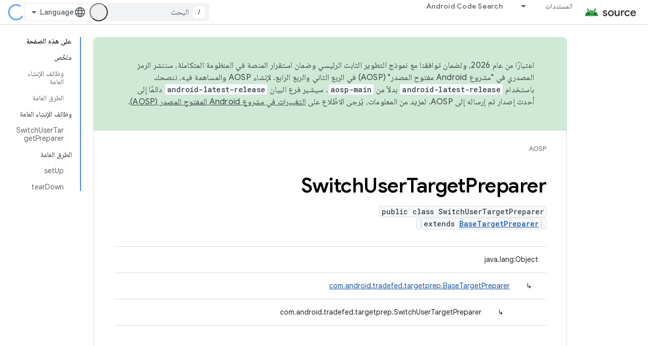

--- FILE ---
content_type: text/html; charset=utf-8
request_url: https://source.android.google.cn/reference/tradefed/com/android/tradefed/targetprep/SwitchUserTargetPreparer.html?authuser=0&hl=ar
body_size: 19235
content:









<!doctype html>
<html 
      lang="ar-x-mtfrom-en"
      dir="rtl">
  <head>
    <meta name="google-signin-client-id" content="721724668570-nbkv1cfusk7kk4eni4pjvepaus73b13t.apps.googleusercontent.com"><meta name="google-signin-scope"
          content="profile email"><meta property="og:site_name" content="Android Open Source Project">
    <meta property="og:type" content="website"><meta name="googlebot" content="noindex"><meta name="theme-color" content="#34a853"><meta charset="utf-8">
    <meta content="IE=Edge" http-equiv="X-UA-Compatible">
    <meta name="viewport" content="width=device-width, initial-scale=1">
    

    <link rel="manifest" href="/_pwa/androidsource/manifest.json"
          crossorigin="use-credentials">
    <link rel="preconnect" href="//www.gstatic.cn" crossorigin>
    <link rel="preconnect" href="//fonts.gstatic.cn" crossorigin>
    <link rel="preconnect" href="//fonts.googleapis.cn" crossorigin>
    <link rel="preconnect" href="//apis.google.com" crossorigin>
    <link rel="preconnect" href="//www.google-analytics.com" crossorigin><link rel="stylesheet" href="//fonts.googleapis.cn/css?family=Google+Sans:400,500,600,700|Google+Sans+Text:400,400italic,500,500italic,600,600italic,700,700italic|Roboto+Mono:400,500,700&display=swap">
      <link rel="stylesheet"
            href="//fonts.googleapis.cn/css2?family=Material+Icons&family=Material+Symbols+Outlined&display=block"><link rel="stylesheet" href="//fonts.googleapis.com/earlyaccess/notonaskharabic.css"><link rel="stylesheet" href="https://www.gstatic.cn/devrel-devsite/prod/v3df8aae39978de8281d519c083a1ff09816fe422ab8f1bf9f8e360a62fb9949d/androidsource/css/app.css">
      
        <link rel="stylesheet" href="https://www.gstatic.cn/devrel-devsite/prod/v3df8aae39978de8281d519c083a1ff09816fe422ab8f1bf9f8e360a62fb9949d/androidsource/css/dark-theme.css" disabled>
      <link rel="shortcut icon" href="https://www.gstatic.cn/devrel-devsite/prod/v3df8aae39978de8281d519c083a1ff09816fe422ab8f1bf9f8e360a62fb9949d/androidsource/images/favicon.png">
    <link rel="apple-touch-icon" href="https://www.gstatic.cn/devrel-devsite/prod/v3df8aae39978de8281d519c083a1ff09816fe422ab8f1bf9f8e360a62fb9949d/androidsource/images/touchicon-180.png"><link rel="canonical" href="https://source.android.google.cn/reference/tradefed/com/android/tradefed/targetprep/SwitchUserTargetPreparer?hl=ar">
      <link rel="alternate" hreflang="en-cn"
          href="https://source.android.google.cn/reference/tradefed/com/android/tradefed/targetprep/SwitchUserTargetPreparer" /><link rel="alternate" hreflang="x-default" href="https://source.android.google.cn/reference/tradefed/com/android/tradefed/targetprep/SwitchUserTargetPreparer" /><link rel="alternate" hreflang="ar-cn"
          href="https://source.android.google.cn/reference/tradefed/com/android/tradefed/targetprep/SwitchUserTargetPreparer?hl=ar" /><link rel="alternate" hreflang="bn-cn"
          href="https://source.android.google.cn/reference/tradefed/com/android/tradefed/targetprep/SwitchUserTargetPreparer?hl=bn" /><link rel="alternate" hreflang="zh-Hans-cn"
          href="https://source.android.google.cn/reference/tradefed/com/android/tradefed/targetprep/SwitchUserTargetPreparer?hl=zh-cn" /><link rel="alternate" hreflang="zh-Hant-cn"
          href="https://source.android.google.cn/reference/tradefed/com/android/tradefed/targetprep/SwitchUserTargetPreparer?hl=zh-tw" /><link rel="alternate" hreflang="fa-cn"
          href="https://source.android.google.cn/reference/tradefed/com/android/tradefed/targetprep/SwitchUserTargetPreparer?hl=fa" /><link rel="alternate" hreflang="fr-cn"
          href="https://source.android.google.cn/reference/tradefed/com/android/tradefed/targetprep/SwitchUserTargetPreparer?hl=fr" /><link rel="alternate" hreflang="de-cn"
          href="https://source.android.google.cn/reference/tradefed/com/android/tradefed/targetprep/SwitchUserTargetPreparer?hl=de" /><link rel="alternate" hreflang="he-cn"
          href="https://source.android.google.cn/reference/tradefed/com/android/tradefed/targetprep/SwitchUserTargetPreparer?hl=he" /><link rel="alternate" hreflang="hi-cn"
          href="https://source.android.google.cn/reference/tradefed/com/android/tradefed/targetprep/SwitchUserTargetPreparer?hl=hi" /><link rel="alternate" hreflang="id-cn"
          href="https://source.android.google.cn/reference/tradefed/com/android/tradefed/targetprep/SwitchUserTargetPreparer?hl=id" /><link rel="alternate" hreflang="it-cn"
          href="https://source.android.google.cn/reference/tradefed/com/android/tradefed/targetprep/SwitchUserTargetPreparer?hl=it" /><link rel="alternate" hreflang="ja-cn"
          href="https://source.android.google.cn/reference/tradefed/com/android/tradefed/targetprep/SwitchUserTargetPreparer?hl=ja" /><link rel="alternate" hreflang="ko-cn"
          href="https://source.android.google.cn/reference/tradefed/com/android/tradefed/targetprep/SwitchUserTargetPreparer?hl=ko" /><link rel="alternate" hreflang="pl-cn"
          href="https://source.android.google.cn/reference/tradefed/com/android/tradefed/targetprep/SwitchUserTargetPreparer?hl=pl" /><link rel="alternate" hreflang="pt-BR-cn"
          href="https://source.android.google.cn/reference/tradefed/com/android/tradefed/targetprep/SwitchUserTargetPreparer?hl=pt-br" /><link rel="alternate" hreflang="ru-cn"
          href="https://source.android.google.cn/reference/tradefed/com/android/tradefed/targetprep/SwitchUserTargetPreparer?hl=ru" /><link rel="alternate" hreflang="es-cn"
          href="https://source.android.google.cn/reference/tradefed/com/android/tradefed/targetprep/SwitchUserTargetPreparer?hl=es" /><link rel="alternate" hreflang="es-419-cn"
          href="https://source.android.google.cn/reference/tradefed/com/android/tradefed/targetprep/SwitchUserTargetPreparer?hl=es-419" /><link rel="alternate" hreflang="th-cn"
          href="https://source.android.google.cn/reference/tradefed/com/android/tradefed/targetprep/SwitchUserTargetPreparer?hl=th" /><link rel="alternate" hreflang="tr-cn"
          href="https://source.android.google.cn/reference/tradefed/com/android/tradefed/targetprep/SwitchUserTargetPreparer?hl=tr" /><link rel="alternate" hreflang="vi-cn"
          href="https://source.android.google.cn/reference/tradefed/com/android/tradefed/targetprep/SwitchUserTargetPreparer?hl=vi" /><link rel="alternate" hreflang="en"
          href="https://source.android.com/reference/tradefed/com/android/tradefed/targetprep/SwitchUserTargetPreparer" /><link rel="alternate" hreflang="x-default" href="https://source.android.com/reference/tradefed/com/android/tradefed/targetprep/SwitchUserTargetPreparer" /><link rel="alternate" hreflang="ar"
          href="https://source.android.com/reference/tradefed/com/android/tradefed/targetprep/SwitchUserTargetPreparer?hl=ar" /><link rel="alternate" hreflang="bn"
          href="https://source.android.com/reference/tradefed/com/android/tradefed/targetprep/SwitchUserTargetPreparer?hl=bn" /><link rel="alternate" hreflang="zh-Hans"
          href="https://source.android.com/reference/tradefed/com/android/tradefed/targetprep/SwitchUserTargetPreparer?hl=zh-cn" /><link rel="alternate" hreflang="zh-Hant"
          href="https://source.android.com/reference/tradefed/com/android/tradefed/targetprep/SwitchUserTargetPreparer?hl=zh-tw" /><link rel="alternate" hreflang="fa"
          href="https://source.android.com/reference/tradefed/com/android/tradefed/targetprep/SwitchUserTargetPreparer?hl=fa" /><link rel="alternate" hreflang="fr"
          href="https://source.android.com/reference/tradefed/com/android/tradefed/targetprep/SwitchUserTargetPreparer?hl=fr" /><link rel="alternate" hreflang="de"
          href="https://source.android.com/reference/tradefed/com/android/tradefed/targetprep/SwitchUserTargetPreparer?hl=de" /><link rel="alternate" hreflang="he"
          href="https://source.android.com/reference/tradefed/com/android/tradefed/targetprep/SwitchUserTargetPreparer?hl=he" /><link rel="alternate" hreflang="hi"
          href="https://source.android.com/reference/tradefed/com/android/tradefed/targetprep/SwitchUserTargetPreparer?hl=hi" /><link rel="alternate" hreflang="id"
          href="https://source.android.com/reference/tradefed/com/android/tradefed/targetprep/SwitchUserTargetPreparer?hl=id" /><link rel="alternate" hreflang="it"
          href="https://source.android.com/reference/tradefed/com/android/tradefed/targetprep/SwitchUserTargetPreparer?hl=it" /><link rel="alternate" hreflang="ja"
          href="https://source.android.com/reference/tradefed/com/android/tradefed/targetprep/SwitchUserTargetPreparer?hl=ja" /><link rel="alternate" hreflang="ko"
          href="https://source.android.com/reference/tradefed/com/android/tradefed/targetprep/SwitchUserTargetPreparer?hl=ko" /><link rel="alternate" hreflang="pl"
          href="https://source.android.com/reference/tradefed/com/android/tradefed/targetprep/SwitchUserTargetPreparer?hl=pl" /><link rel="alternate" hreflang="pt-BR"
          href="https://source.android.com/reference/tradefed/com/android/tradefed/targetprep/SwitchUserTargetPreparer?hl=pt-br" /><link rel="alternate" hreflang="ru"
          href="https://source.android.com/reference/tradefed/com/android/tradefed/targetprep/SwitchUserTargetPreparer?hl=ru" /><link rel="alternate" hreflang="es"
          href="https://source.android.com/reference/tradefed/com/android/tradefed/targetprep/SwitchUserTargetPreparer?hl=es" /><link rel="alternate" hreflang="es-419"
          href="https://source.android.com/reference/tradefed/com/android/tradefed/targetprep/SwitchUserTargetPreparer?hl=es-419" /><link rel="alternate" hreflang="th"
          href="https://source.android.com/reference/tradefed/com/android/tradefed/targetprep/SwitchUserTargetPreparer?hl=th" /><link rel="alternate" hreflang="tr"
          href="https://source.android.com/reference/tradefed/com/android/tradefed/targetprep/SwitchUserTargetPreparer?hl=tr" /><link rel="alternate" hreflang="vi"
          href="https://source.android.com/reference/tradefed/com/android/tradefed/targetprep/SwitchUserTargetPreparer?hl=vi" /><title>SwitchUserTargetPreparer &nbsp;|&nbsp; Android Open Source Project</title>

<meta property="og:title" content="SwitchUserTargetPreparer &nbsp;|&nbsp; Android Open Source Project"><meta property="og:url" content="https://source.android.google.cn/reference/tradefed/com/android/tradefed/targetprep/SwitchUserTargetPreparer?hl=ar"><meta property="og:locale" content="ar"><script type="application/ld+json">
  {
    "@context": "https://schema.org",
    "@type": "Article",
    
    "headline": "SwitchUserTargetPreparer"
  }
</script><link rel="alternate machine-translated-from" hreflang="en"
        href="https://source.android.google.cn/reference/tradefed/com/android/tradefed/targetprep/SwitchUserTargetPreparer?hl=en&amp;authuser=0">
  
  
    
    
    





    
      <link rel="stylesheet" href="/extras.css"></head>
  <body class="color-scheme--light"
        template="page"
        theme="androidsource-theme"
        type="article"
        
        appearance
        
        layout="docs"
        
        block-apix
        
        
        
        display-toc
        pending>
  
    <devsite-progress type="indeterminate" id="app-progress"></devsite-progress>
  
  
    <a href="#main-content" class="skip-link button">
      
      التخطّي إلى المحتوى الرئيسي
    </a>
    <section class="devsite-wrapper">
      <devsite-cookie-notification-bar></devsite-cookie-notification-bar><devsite-header role="banner" keep-tabs-visible>
  
    





















<div class="devsite-header--inner" data-nosnippet>
  <div class="devsite-top-logo-row-wrapper-wrapper">
    <div class="devsite-top-logo-row-wrapper">
      <div class="devsite-top-logo-row">
        <button type="button" id="devsite-hamburger-menu"
          class="devsite-header-icon-button button-flat material-icons gc-analytics-event"
          data-category="Site-Wide Custom Events"
          data-label="Navigation menu button"
          visually-hidden
          aria-label="فتح القائمة">
        </button>
        
<div class="devsite-product-name-wrapper">

  <a href="/" class="devsite-site-logo-link gc-analytics-event"
   data-category="Site-Wide Custom Events" data-label="Site logo" track-type="globalNav"
   track-name="androidOpenSourceProject" track-metadata-position="nav"
   track-metadata-eventDetail="nav">
  
  <picture>
    
    <img src="https://www.gstatic.cn/devrel-devsite/prod/v3df8aae39978de8281d519c083a1ff09816fe422ab8f1bf9f8e360a62fb9949d/androidsource/images/lockup.png" class="devsite-site-logo" alt="Android Open Source Project">
  </picture>
  
</a>



  
  
  <span class="devsite-product-name">
    <ul class="devsite-breadcrumb-list"
  >
  
  <li class="devsite-breadcrumb-item
             ">
    
    
    
      
      
    
  </li>
  
</ul>
  </span>

</div>
        <div class="devsite-top-logo-row-middle">
          <div class="devsite-header-upper-tabs">
            
              
              
  <devsite-tabs class="upper-tabs">

    <nav class="devsite-tabs-wrapper" aria-label="علامات التبويب العلوية">
      
        
          <tab class="devsite-dropdown
    
    
    
    ">
  
    <a href="https://source.android.google.cn/docs?authuser=0&amp;hl=ar"
    class="devsite-tabs-content gc-analytics-event "
      track-metadata-eventdetail="https://source.android.google.cn/docs?authuser=0&amp;hl=ar"
    
       track-type="nav"
       track-metadata-position="nav - المستندات"
       track-metadata-module="primary nav"
       
       
         
           data-category="Site-Wide Custom Events"
         
           data-label="Tab: المستندات"
         
           track-name="المستندات"
         
       >
    المستندات
  
    </a>
    
      <button
         aria-haspopup="menu"
         aria-expanded="false"
         aria-label="القائمة المنسدلة لما يلي: المستندات"
         track-type="nav"
         track-metadata-eventdetail="https://source.android.google.cn/docs?authuser=0&amp;hl=ar"
         track-metadata-position="nav - المستندات"
         track-metadata-module="primary nav"
         
          
            data-category="Site-Wide Custom Events"
          
            data-label="Tab: المستندات"
          
            track-name="المستندات"
          
        
         class="devsite-tabs-dropdown-toggle devsite-icon devsite-icon-arrow-drop-down"></button>
    
  
  <div class="devsite-tabs-dropdown" role="menu" aria-label="submenu" hidden>
    
    <div class="devsite-tabs-dropdown-content">
      
        <div class="devsite-tabs-dropdown-column
                    android-source-tabs-dropdown-column-small">
          
            <ul class="devsite-tabs-dropdown-section
                       ">
              
                <li class="devsite-nav-title" role="heading" tooltip>الميزات الجديدة</li>
              
              
              
                <li class="devsite-nav-item">
                  <a href="https://source.android.google.cn/docs/whatsnew/release-notes?authuser=0&amp;hl=ar"
                    
                     track-type="nav"
                     track-metadata-eventdetail="https://source.android.google.cn/docs/whatsnew/release-notes?authuser=0&amp;hl=ar"
                     track-metadata-position="nav - المستندات"
                     track-metadata-module="tertiary nav"
                     
                       track-metadata-module_headline="الميزات الجديدة"
                     
                     tooltip
                  >
                    
                    <div class="devsite-nav-item-title">
                      ملاحظات حول الإصدار
                    </div>
                    
                  </a>
                </li>
              
                <li class="devsite-nav-item">
                  <a href="https://source.android.google.cn/docs/whatsnew/latest-security-bulletins?authuser=0&amp;hl=ar"
                    
                     track-type="nav"
                     track-metadata-eventdetail="https://source.android.google.cn/docs/whatsnew/latest-security-bulletins?authuser=0&amp;hl=ar"
                     track-metadata-position="nav - المستندات"
                     track-metadata-module="tertiary nav"
                     
                       track-metadata-module_headline="الميزات الجديدة"
                     
                     tooltip
                  >
                    
                    <div class="devsite-nav-item-title">
                      آخر نشرات الأمان
                    </div>
                    
                  </a>
                </li>
              
                <li class="devsite-nav-item">
                  <a href="https://source.android.google.cn/docs/whatsnew/latest-cdd?authuser=0&amp;hl=ar"
                    
                     track-type="nav"
                     track-metadata-eventdetail="https://source.android.google.cn/docs/whatsnew/latest-cdd?authuser=0&amp;hl=ar"
                     track-metadata-position="nav - المستندات"
                     track-metadata-module="tertiary nav"
                     
                       track-metadata-module_headline="الميزات الجديدة"
                     
                     tooltip
                  >
                    
                    <div class="devsite-nav-item-title">
                      أحدث نسخة من مستند تعريف التوافق (CDD)
                    </div>
                    
                  </a>
                </li>
              
                <li class="devsite-nav-item">
                  <a href="https://source.android.google.cn/docs/whatsnew/site-updates?authuser=0&amp;hl=ar"
                    
                     track-type="nav"
                     track-metadata-eventdetail="https://source.android.google.cn/docs/whatsnew/site-updates?authuser=0&amp;hl=ar"
                     track-metadata-position="nav - المستندات"
                     track-metadata-module="tertiary nav"
                     
                       track-metadata-module_headline="الميزات الجديدة"
                     
                     tooltip
                  >
                    
                    <div class="devsite-nav-item-title">
                      تعديلات المواقع الإلكترونية
                    </div>
                    
                  </a>
                </li>
              
            </ul>
          
            <ul class="devsite-tabs-dropdown-section
                       ">
              
                <li class="devsite-nav-title" role="heading" tooltip>الخطوات الأولى</li>
              
              
              
                <li class="devsite-nav-item">
                  <a href="https://source.android.google.cn/docs/setup/about?authuser=0&amp;hl=ar"
                    
                     track-type="nav"
                     track-metadata-eventdetail="https://source.android.google.cn/docs/setup/about?authuser=0&amp;hl=ar"
                     track-metadata-position="nav - المستندات"
                     track-metadata-module="tertiary nav"
                     
                       track-metadata-module_headline="الميزات الجديدة"
                     
                     tooltip
                  >
                    
                    <div class="devsite-nav-item-title">
                      حول
                    </div>
                    
                  </a>
                </li>
              
                <li class="devsite-nav-item">
                  <a href="https://source.android.google.cn/docs/setup/start?authuser=0&amp;hl=ar"
                    
                     track-type="nav"
                     track-metadata-eventdetail="https://source.android.google.cn/docs/setup/start?authuser=0&amp;hl=ar"
                     track-metadata-position="nav - المستندات"
                     track-metadata-module="tertiary nav"
                     
                       track-metadata-module_headline="الميزات الجديدة"
                     
                     tooltip
                  >
                    
                    <div class="devsite-nav-item-title">
                      بدء
                    </div>
                    
                  </a>
                </li>
              
                <li class="devsite-nav-item">
                  <a href="https://source.android.google.cn/docs/setup/download?authuser=0&amp;hl=ar"
                    
                     track-type="nav"
                     track-metadata-eventdetail="https://source.android.google.cn/docs/setup/download?authuser=0&amp;hl=ar"
                     track-metadata-position="nav - المستندات"
                     track-metadata-module="tertiary nav"
                     
                       track-metadata-module_headline="الميزات الجديدة"
                     
                     tooltip
                  >
                    
                    <div class="devsite-nav-item-title">
                      التنزيل
                    </div>
                    
                  </a>
                </li>
              
                <li class="devsite-nav-item">
                  <a href="https://source.android.google.cn/docs/setup/build?authuser=0&amp;hl=ar"
                    
                     track-type="nav"
                     track-metadata-eventdetail="https://source.android.google.cn/docs/setup/build?authuser=0&amp;hl=ar"
                     track-metadata-position="nav - المستندات"
                     track-metadata-module="tertiary nav"
                     
                       track-metadata-module_headline="الميزات الجديدة"
                     
                     tooltip
                  >
                    
                    <div class="devsite-nav-item-title">
                      الإصدار
                    </div>
                    
                  </a>
                </li>
              
                <li class="devsite-nav-item">
                  <a href="https://source.android.google.cn/docs/setup/test?authuser=0&amp;hl=ar"
                    
                     track-type="nav"
                     track-metadata-eventdetail="https://source.android.google.cn/docs/setup/test?authuser=0&amp;hl=ar"
                     track-metadata-position="nav - المستندات"
                     track-metadata-module="tertiary nav"
                     
                       track-metadata-module_headline="الميزات الجديدة"
                     
                     tooltip
                  >
                    
                    <div class="devsite-nav-item-title">
                      اختبار
                    </div>
                    
                  </a>
                </li>
              
                <li class="devsite-nav-item">
                  <a href="https://source.android.google.cn/docs/setup/create/coding-tasks?authuser=0&amp;hl=ar"
                    
                     track-type="nav"
                     track-metadata-eventdetail="https://source.android.google.cn/docs/setup/create/coding-tasks?authuser=0&amp;hl=ar"
                     track-metadata-position="nav - المستندات"
                     track-metadata-module="tertiary nav"
                     
                       track-metadata-module_headline="الميزات الجديدة"
                     
                     tooltip
                  >
                    
                    <div class="devsite-nav-item-title">
                      إنشاء
                    </div>
                    
                  </a>
                </li>
              
                <li class="devsite-nav-item">
                  <a href="https://source.android.google.cn/docs/setup/contribute?authuser=0&amp;hl=ar"
                    
                     track-type="nav"
                     track-metadata-eventdetail="https://source.android.google.cn/docs/setup/contribute?authuser=0&amp;hl=ar"
                     track-metadata-position="nav - المستندات"
                     track-metadata-module="tertiary nav"
                     
                       track-metadata-module_headline="الميزات الجديدة"
                     
                     tooltip
                  >
                    
                    <div class="devsite-nav-item-title">
                      مساهمة
                    </div>
                    
                  </a>
                </li>
              
                <li class="devsite-nav-item">
                  <a href="https://source.android.google.cn/docs/setup/community/cofc?authuser=0&amp;hl=ar"
                    
                     track-type="nav"
                     track-metadata-eventdetail="https://source.android.google.cn/docs/setup/community/cofc?authuser=0&amp;hl=ar"
                     track-metadata-position="nav - المستندات"
                     track-metadata-module="tertiary nav"
                     
                       track-metadata-module_headline="الميزات الجديدة"
                     
                     tooltip
                  >
                    
                    <div class="devsite-nav-item-title">
                      منتدى
                    </div>
                    
                  </a>
                </li>
              
                <li class="devsite-nav-item">
                  <a href="https://source.android.google.cn/docs/setup/reference?authuser=0&amp;hl=ar"
                    
                     track-type="nav"
                     track-metadata-eventdetail="https://source.android.google.cn/docs/setup/reference?authuser=0&amp;hl=ar"
                     track-metadata-position="nav - المستندات"
                     track-metadata-module="tertiary nav"
                     
                       track-metadata-module_headline="الميزات الجديدة"
                     
                     tooltip
                  >
                    
                    <div class="devsite-nav-item-title">
                      الأدوات والإصدار والمراجع ذات الصلة
                    </div>
                    
                  </a>
                </li>
              
            </ul>
          
            <ul class="devsite-tabs-dropdown-section
                       ">
              
                <li class="devsite-nav-title" role="heading" tooltip>الأمان</li>
              
              
              
                <li class="devsite-nav-item">
                  <a href="https://source.android.google.cn/docs/security/overview?authuser=0&amp;hl=ar"
                    
                     track-type="nav"
                     track-metadata-eventdetail="https://source.android.google.cn/docs/security/overview?authuser=0&amp;hl=ar"
                     track-metadata-position="nav - المستندات"
                     track-metadata-module="tertiary nav"
                     
                       track-metadata-module_headline="الميزات الجديدة"
                     
                     tooltip
                  >
                    
                    <div class="devsite-nav-item-title">
                      نظرة عامة
                    </div>
                    
                  </a>
                </li>
              
                <li class="devsite-nav-item">
                  <a href="https://source.android.google.cn/docs/security/bulletin?authuser=0&amp;hl=ar"
                    
                     track-type="nav"
                     track-metadata-eventdetail="https://source.android.google.cn/docs/security/bulletin?authuser=0&amp;hl=ar"
                     track-metadata-position="nav - المستندات"
                     track-metadata-module="tertiary nav"
                     
                       track-metadata-module_headline="الميزات الجديدة"
                     
                     tooltip
                  >
                    
                    <div class="devsite-nav-item-title">
                      نشرات
                    </div>
                    
                  </a>
                </li>
              
                <li class="devsite-nav-item">
                  <a href="https://source.android.google.cn/docs/security/features?authuser=0&amp;hl=ar"
                    
                     track-type="nav"
                     track-metadata-eventdetail="https://source.android.google.cn/docs/security/features?authuser=0&amp;hl=ar"
                     track-metadata-position="nav - المستندات"
                     track-metadata-module="tertiary nav"
                     
                       track-metadata-module_headline="الميزات الجديدة"
                     
                     tooltip
                  >
                    
                    <div class="devsite-nav-item-title">
                      الميزات
                    </div>
                    
                  </a>
                </li>
              
                <li class="devsite-nav-item">
                  <a href="https://source.android.google.cn/docs/security/test/fuzz-sanitize?authuser=0&amp;hl=ar"
                    
                     track-type="nav"
                     track-metadata-eventdetail="https://source.android.google.cn/docs/security/test/fuzz-sanitize?authuser=0&amp;hl=ar"
                     track-metadata-position="nav - المستندات"
                     track-metadata-module="tertiary nav"
                     
                       track-metadata-module_headline="الميزات الجديدة"
                     
                     tooltip
                  >
                    
                    <div class="devsite-nav-item-title">
                      الاختبار
                    </div>
                    
                  </a>
                </li>
              
                <li class="devsite-nav-item">
                  <a href="https://source.android.google.cn/docs/security/best-practices?authuser=0&amp;hl=ar"
                    
                     track-type="nav"
                     track-metadata-eventdetail="https://source.android.google.cn/docs/security/best-practices?authuser=0&amp;hl=ar"
                     track-metadata-position="nav - المستندات"
                     track-metadata-module="tertiary nav"
                     
                       track-metadata-module_headline="الميزات الجديدة"
                     
                     tooltip
                  >
                    
                    <div class="devsite-nav-item-title">
                      أفضل الممارسات
                    </div>
                    
                  </a>
                </li>
              
            </ul>
          
        </div>
      
        <div class="devsite-tabs-dropdown-column
                    android-source-tabs-dropdown-column-small">
          
            <ul class="devsite-tabs-dropdown-section
                       ">
              
                <li class="devsite-nav-title" role="heading" tooltip>المواضيع الأساسية</li>
              
              
              
                <li class="devsite-nav-item">
                  <a href="https://source.android.google.cn/docs/core/architecture?authuser=0&amp;hl=ar"
                    
                     track-type="nav"
                     track-metadata-eventdetail="https://source.android.google.cn/docs/core/architecture?authuser=0&amp;hl=ar"
                     track-metadata-position="nav - المستندات"
                     track-metadata-module="tertiary nav"
                     
                       track-metadata-module_headline="المواضيع الأساسية"
                     
                     tooltip
                  >
                    
                    <div class="devsite-nav-item-title">
                      هندسة معمارية
                    </div>
                    
                  </a>
                </li>
              
                <li class="devsite-nav-item">
                  <a href="https://source.android.google.cn/docs/core/audio?authuser=0&amp;hl=ar"
                    
                     track-type="nav"
                     track-metadata-eventdetail="https://source.android.google.cn/docs/core/audio?authuser=0&amp;hl=ar"
                     track-metadata-position="nav - المستندات"
                     track-metadata-module="tertiary nav"
                     
                       track-metadata-module_headline="المواضيع الأساسية"
                     
                     tooltip
                  >
                    
                    <div class="devsite-nav-item-title">
                      الصوت
                    </div>
                    
                  </a>
                </li>
              
                <li class="devsite-nav-item">
                  <a href="https://source.android.google.cn/docs/core/camera?authuser=0&amp;hl=ar"
                    
                     track-type="nav"
                     track-metadata-eventdetail="https://source.android.google.cn/docs/core/camera?authuser=0&amp;hl=ar"
                     track-metadata-position="nav - المستندات"
                     track-metadata-module="tertiary nav"
                     
                       track-metadata-module_headline="المواضيع الأساسية"
                     
                     tooltip
                  >
                    
                    <div class="devsite-nav-item-title">
                      الكاميرا
                    </div>
                    
                  </a>
                </li>
              
                <li class="devsite-nav-item">
                  <a href="https://source.android.google.cn/docs/core/connect?authuser=0&amp;hl=ar"
                    
                     track-type="nav"
                     track-metadata-eventdetail="https://source.android.google.cn/docs/core/connect?authuser=0&amp;hl=ar"
                     track-metadata-position="nav - المستندات"
                     track-metadata-module="tertiary nav"
                     
                       track-metadata-module_headline="المواضيع الأساسية"
                     
                     tooltip
                  >
                    
                    <div class="devsite-nav-item-title">
                      قابلية الاتصال
                    </div>
                    
                  </a>
                </li>
              
                <li class="devsite-nav-item">
                  <a href="https://source.android.google.cn/docs/core/data?authuser=0&amp;hl=ar"
                    
                     track-type="nav"
                     track-metadata-eventdetail="https://source.android.google.cn/docs/core/data?authuser=0&amp;hl=ar"
                     track-metadata-position="nav - المستندات"
                     track-metadata-module="tertiary nav"
                     
                       track-metadata-module_headline="المواضيع الأساسية"
                     
                     tooltip
                  >
                    
                    <div class="devsite-nav-item-title">
                      البيانات
                    </div>
                    
                  </a>
                </li>
              
                <li class="devsite-nav-item">
                  <a href="https://source.android.google.cn/docs/core/display?authuser=0&amp;hl=ar"
                    
                     track-type="nav"
                     track-metadata-eventdetail="https://source.android.google.cn/docs/core/display?authuser=0&amp;hl=ar"
                     track-metadata-position="nav - المستندات"
                     track-metadata-module="tertiary nav"
                     
                       track-metadata-module_headline="المواضيع الأساسية"
                     
                     tooltip
                  >
                    
                    <div class="devsite-nav-item-title">
                      عرض
                    </div>
                    
                  </a>
                </li>
              
                <li class="devsite-nav-item">
                  <a href="https://source.android.google.cn/docs/core/fonts/custom-font-fallback?authuser=0&amp;hl=ar"
                    
                     track-type="nav"
                     track-metadata-eventdetail="https://source.android.google.cn/docs/core/fonts/custom-font-fallback?authuser=0&amp;hl=ar"
                     track-metadata-position="nav - المستندات"
                     track-metadata-module="tertiary nav"
                     
                       track-metadata-module_headline="المواضيع الأساسية"
                     
                     tooltip
                  >
                    
                    <div class="devsite-nav-item-title">
                      الخطوط
                    </div>
                    
                  </a>
                </li>
              
                <li class="devsite-nav-item">
                  <a href="https://source.android.google.cn/docs/core/graphics?authuser=0&amp;hl=ar"
                    
                     track-type="nav"
                     track-metadata-eventdetail="https://source.android.google.cn/docs/core/graphics?authuser=0&amp;hl=ar"
                     track-metadata-position="nav - المستندات"
                     track-metadata-module="tertiary nav"
                     
                       track-metadata-module_headline="المواضيع الأساسية"
                     
                     tooltip
                  >
                    
                    <div class="devsite-nav-item-title">
                      الرسومات
                    </div>
                    
                  </a>
                </li>
              
                <li class="devsite-nav-item">
                  <a href="https://source.android.google.cn/docs/core/interaction?authuser=0&amp;hl=ar"
                    
                     track-type="nav"
                     track-metadata-eventdetail="https://source.android.google.cn/docs/core/interaction?authuser=0&amp;hl=ar"
                     track-metadata-position="nav - المستندات"
                     track-metadata-module="tertiary nav"
                     
                       track-metadata-module_headline="المواضيع الأساسية"
                     
                     tooltip
                  >
                    
                    <div class="devsite-nav-item-title">
                      التفاعل
                    </div>
                    
                  </a>
                </li>
              
                <li class="devsite-nav-item">
                  <a href="https://source.android.google.cn/docs/core/media?authuser=0&amp;hl=ar"
                    
                     track-type="nav"
                     track-metadata-eventdetail="https://source.android.google.cn/docs/core/media?authuser=0&amp;hl=ar"
                     track-metadata-position="nav - المستندات"
                     track-metadata-module="tertiary nav"
                     
                       track-metadata-module_headline="المواضيع الأساسية"
                     
                     tooltip
                  >
                    
                    <div class="devsite-nav-item-title">
                      الوسائط
                    </div>
                    
                  </a>
                </li>
              
                <li class="devsite-nav-item">
                  <a href="https://source.android.google.cn/docs/core/perf?authuser=0&amp;hl=ar"
                    
                     track-type="nav"
                     track-metadata-eventdetail="https://source.android.google.cn/docs/core/perf?authuser=0&amp;hl=ar"
                     track-metadata-position="nav - المستندات"
                     track-metadata-module="tertiary nav"
                     
                       track-metadata-module_headline="المواضيع الأساسية"
                     
                     tooltip
                  >
                    
                    <div class="devsite-nav-item-title">
                      الأداء
                    </div>
                    
                  </a>
                </li>
              
                <li class="devsite-nav-item">
                  <a href="https://source.android.google.cn/docs/core/permissions?authuser=0&amp;hl=ar"
                    
                     track-type="nav"
                     track-metadata-eventdetail="https://source.android.google.cn/docs/core/permissions?authuser=0&amp;hl=ar"
                     track-metadata-position="nav - المستندات"
                     track-metadata-module="tertiary nav"
                     
                       track-metadata-module_headline="المواضيع الأساسية"
                     
                     tooltip
                  >
                    
                    <div class="devsite-nav-item-title">
                      الأذونات
                    </div>
                    
                  </a>
                </li>
              
                <li class="devsite-nav-item">
                  <a href="https://source.android.google.cn/docs/core/power?authuser=0&amp;hl=ar"
                    
                     track-type="nav"
                     track-metadata-eventdetail="https://source.android.google.cn/docs/core/power?authuser=0&amp;hl=ar"
                     track-metadata-position="nav - المستندات"
                     track-metadata-module="tertiary nav"
                     
                       track-metadata-module_headline="المواضيع الأساسية"
                     
                     tooltip
                  >
                    
                    <div class="devsite-nav-item-title">
                      الطاقة
                    </div>
                    
                  </a>
                </li>
              
                <li class="devsite-nav-item">
                  <a href="https://source.android.google.cn/docs/core/runtime?authuser=0&amp;hl=ar"
                    
                     track-type="nav"
                     track-metadata-eventdetail="https://source.android.google.cn/docs/core/runtime?authuser=0&amp;hl=ar"
                     track-metadata-position="nav - المستندات"
                     track-metadata-module="tertiary nav"
                     
                       track-metadata-module_headline="المواضيع الأساسية"
                     
                     tooltip
                  >
                    
                    <div class="devsite-nav-item-title">
                      وقت التشغيل
                    </div>
                    
                  </a>
                </li>
              
                <li class="devsite-nav-item">
                  <a href="https://source.android.google.cn/docs/core/settings?authuser=0&amp;hl=ar"
                    
                     track-type="nav"
                     track-metadata-eventdetail="https://source.android.google.cn/docs/core/settings?authuser=0&amp;hl=ar"
                     track-metadata-position="nav - المستندات"
                     track-metadata-module="tertiary nav"
                     
                       track-metadata-module_headline="المواضيع الأساسية"
                     
                     tooltip
                  >
                    
                    <div class="devsite-nav-item-title">
                      الإعدادات
                    </div>
                    
                  </a>
                </li>
              
                <li class="devsite-nav-item">
                  <a href="https://source.android.google.cn/docs/core/storage?authuser=0&amp;hl=ar"
                    
                     track-type="nav"
                     track-metadata-eventdetail="https://source.android.google.cn/docs/core/storage?authuser=0&amp;hl=ar"
                     track-metadata-position="nav - المستندات"
                     track-metadata-module="tertiary nav"
                     
                       track-metadata-module_headline="المواضيع الأساسية"
                     
                     tooltip
                  >
                    
                    <div class="devsite-nav-item-title">
                      Storage
                    </div>
                    
                  </a>
                </li>
              
                <li class="devsite-nav-item">
                  <a href="https://source.android.google.cn/docs/core/tests?authuser=0&amp;hl=ar"
                    
                     track-type="nav"
                     track-metadata-eventdetail="https://source.android.google.cn/docs/core/tests?authuser=0&amp;hl=ar"
                     track-metadata-position="nav - المستندات"
                     track-metadata-module="tertiary nav"
                     
                       track-metadata-module_headline="المواضيع الأساسية"
                     
                     tooltip
                  >
                    
                    <div class="devsite-nav-item-title">
                      اختبارات
                    </div>
                    
                  </a>
                </li>
              
                <li class="devsite-nav-item">
                  <a href="https://source.android.google.cn/docs/core/ota?authuser=0&amp;hl=ar"
                    
                     track-type="nav"
                     track-metadata-eventdetail="https://source.android.google.cn/docs/core/ota?authuser=0&amp;hl=ar"
                     track-metadata-position="nav - المستندات"
                     track-metadata-module="tertiary nav"
                     
                       track-metadata-module_headline="المواضيع الأساسية"
                     
                     tooltip
                  >
                    
                    <div class="devsite-nav-item-title">
                      آخر المعلومات
                    </div>
                    
                  </a>
                </li>
              
                <li class="devsite-nav-item">
                  <a href="https://source.android.google.cn/docs/core/virtualization?authuser=0&amp;hl=ar"
                    
                     track-type="nav"
                     track-metadata-eventdetail="https://source.android.google.cn/docs/core/virtualization?authuser=0&amp;hl=ar"
                     track-metadata-position="nav - المستندات"
                     track-metadata-module="tertiary nav"
                     
                       track-metadata-module_headline="المواضيع الأساسية"
                     
                     tooltip
                  >
                    
                    <div class="devsite-nav-item-title">
                      الظاهرية
                    </div>
                    
                  </a>
                </li>
              
            </ul>
          
        </div>
      
        <div class="devsite-tabs-dropdown-column
                    android-source-tabs-dropdown-column-small">
          
            <ul class="devsite-tabs-dropdown-section
                       ">
              
                <li class="devsite-nav-title" role="heading" tooltip>التوافق</li>
              
              
              
                <li class="devsite-nav-item">
                  <a href="https://source.android.google.cn/docs/compatibility/cdd?authuser=0&amp;hl=ar"
                    
                     track-type="nav"
                     track-metadata-eventdetail="https://source.android.google.cn/docs/compatibility/cdd?authuser=0&amp;hl=ar"
                     track-metadata-position="nav - المستندات"
                     track-metadata-module="tertiary nav"
                     
                       track-metadata-module_headline="التوافق"
                     
                     tooltip
                  >
                    
                    <div class="devsite-nav-item-title">
                      مستند تعريف التوافق (CDD)
                    </div>
                    
                  </a>
                </li>
              
                <li class="devsite-nav-item">
                  <a href="https://source.android.google.cn/docs/compatibility/cts?authuser=0&amp;hl=ar"
                    
                     track-type="nav"
                     track-metadata-eventdetail="https://source.android.google.cn/docs/compatibility/cts?authuser=0&amp;hl=ar"
                     track-metadata-position="nav - المستندات"
                     track-metadata-module="tertiary nav"
                     
                       track-metadata-module_headline="التوافق"
                     
                     tooltip
                  >
                    
                    <div class="devsite-nav-item-title">
                      مجموعة أدوات اختبار التوافق (CTS)
                    </div>
                    
                  </a>
                </li>
              
            </ul>
          
            <ul class="devsite-tabs-dropdown-section
                       ">
              
                <li class="devsite-nav-title" role="heading" tooltip>أجهزة Android</li>
              
              
              
                <li class="devsite-nav-item">
                  <a href="https://source.android.google.cn/docs/devices/cuttlefish?authuser=0&amp;hl=ar"
                    
                     track-type="nav"
                     track-metadata-eventdetail="https://source.android.google.cn/docs/devices/cuttlefish?authuser=0&amp;hl=ar"
                     track-metadata-position="nav - المستندات"
                     track-metadata-module="tertiary nav"
                     
                       track-metadata-module_headline="التوافق"
                     
                     tooltip
                  >
                    
                    <div class="devsite-nav-item-title">
                      الحبّار
                    </div>
                    
                  </a>
                </li>
              
                <li class="devsite-nav-item">
                  <a href="https://source.android.google.cn/docs/devices/admin?authuser=0&amp;hl=ar"
                    
                     track-type="nav"
                     track-metadata-eventdetail="https://source.android.google.cn/docs/devices/admin?authuser=0&amp;hl=ar"
                     track-metadata-position="nav - المستندات"
                     track-metadata-module="tertiary nav"
                     
                       track-metadata-module_headline="التوافق"
                     
                     tooltip
                  >
                    
                    <div class="devsite-nav-item-title">
                      مؤسسة
                    </div>
                    
                  </a>
                </li>
              
                <li class="devsite-nav-item">
                  <a href="https://source.android.google.cn/docs/devices/tv?authuser=0&amp;hl=ar"
                    
                     track-type="nav"
                     track-metadata-eventdetail="https://source.android.google.cn/docs/devices/tv?authuser=0&amp;hl=ar"
                     track-metadata-position="nav - المستندات"
                     track-metadata-module="tertiary nav"
                     
                       track-metadata-module_headline="التوافق"
                     
                     tooltip
                  >
                    
                    <div class="devsite-nav-item-title">
                      تلفزيون
                    </div>
                    
                  </a>
                </li>
              
            </ul>
          
            <ul class="devsite-tabs-dropdown-section
                       ">
              
                <li class="devsite-nav-title" role="heading" tooltip>Automotive</li>
              
              
              
                <li class="devsite-nav-item">
                  <a href="https://source.android.google.cn/docs/automotive/start/what_automotive?authuser=0&amp;hl=ar"
                    
                     track-type="nav"
                     track-metadata-eventdetail="https://source.android.google.cn/docs/automotive/start/what_automotive?authuser=0&amp;hl=ar"
                     track-metadata-position="nav - المستندات"
                     track-metadata-module="tertiary nav"
                     
                       track-metadata-module_headline="التوافق"
                     
                     tooltip
                  >
                    
                    <div class="devsite-nav-item-title">
                      البدء
                    </div>
                    
                  </a>
                </li>
              
                <li class="devsite-nav-item">
                  <a href="https://source.android.google.cn/docs/automotive/guidelines?authuser=0&amp;hl=ar"
                    
                     track-type="nav"
                     track-metadata-eventdetail="https://source.android.google.cn/docs/automotive/guidelines?authuser=0&amp;hl=ar"
                     track-metadata-position="nav - المستندات"
                     track-metadata-module="tertiary nav"
                     
                       track-metadata-module_headline="التوافق"
                     
                     tooltip
                  >
                    
                    <div class="devsite-nav-item-title">
                      إرشادات التطوير
                    </div>
                    
                  </a>
                </li>
              
                <li class="devsite-nav-item">
                  <a href="https://source.android.google.cn/docs/automotive/dev-tools?authuser=0&amp;hl=ar"
                    
                     track-type="nav"
                     track-metadata-eventdetail="https://source.android.google.cn/docs/automotive/dev-tools?authuser=0&amp;hl=ar"
                     track-metadata-position="nav - المستندات"
                     track-metadata-module="tertiary nav"
                     
                       track-metadata-module_headline="التوافق"
                     
                     tooltip
                  >
                    
                    <div class="devsite-nav-item-title">
                      أدوات تطوير
                    </div>
                    
                  </a>
                </li>
              
                <li class="devsite-nav-item">
                  <a href="https://source.android.google.cn/docs/automotive/tools?authuser=0&amp;hl=ar"
                    
                     track-type="nav"
                     track-metadata-eventdetail="https://source.android.google.cn/docs/automotive/tools?authuser=0&amp;hl=ar"
                     track-metadata-position="nav - المستندات"
                     track-metadata-module="tertiary nav"
                     
                       track-metadata-module_headline="التوافق"
                     
                     tooltip
                  >
                    
                    <div class="devsite-nav-item-title">
                      أدوات الاختبار والبنية الأساسية
                    </div>
                    
                  </a>
                </li>
              
                <li class="devsite-nav-item">
                  <a href="https://source.android.google.cn/docs/automotive/start/releases?authuser=0&amp;hl=ar"
                    
                     track-type="nav"
                     track-metadata-eventdetail="https://source.android.google.cn/docs/automotive/start/releases?authuser=0&amp;hl=ar"
                     track-metadata-position="nav - المستندات"
                     track-metadata-module="tertiary nav"
                     
                       track-metadata-module_headline="التوافق"
                     
                     tooltip
                  >
                    
                    <div class="devsite-nav-item-title">
                      تفاصيل الإصدار
                    </div>
                    
                  </a>
                </li>
              
            </ul>
          
            <ul class="devsite-tabs-dropdown-section
                       ">
              
                <li class="devsite-nav-title" role="heading" tooltip>المرجع</li>
              
              
              
                <li class="devsite-nav-item">
                  <a href="https://source.android.google.cn/reference/hidl?authuser=0&amp;hl=ar"
                    
                     track-type="nav"
                     track-metadata-eventdetail="https://source.android.google.cn/reference/hidl?authuser=0&amp;hl=ar"
                     track-metadata-position="nav - المستندات"
                     track-metadata-module="tertiary nav"
                     
                       track-metadata-module_headline="التوافق"
                     
                     tooltip
                  >
                    
                    <div class="devsite-nav-item-title">
                      HIDL
                    </div>
                    
                  </a>
                </li>
              
                <li class="devsite-nav-item">
                  <a href="https://source.android.google.cn/reference/hal?authuser=0&amp;hl=ar"
                    
                     track-type="nav"
                     track-metadata-eventdetail="https://source.android.google.cn/reference/hal?authuser=0&amp;hl=ar"
                     track-metadata-position="nav - المستندات"
                     track-metadata-module="tertiary nav"
                     
                       track-metadata-module_headline="التوافق"
                     
                     tooltip
                  >
                    
                    <div class="devsite-nav-item-title">
                      HAL
                    </div>
                    
                  </a>
                </li>
              
                <li class="devsite-nav-item">
                  <a href="https://source.android.google.cn/reference/tradefed/classes?authuser=0&amp;hl=ar"
                    
                     track-type="nav"
                     track-metadata-eventdetail="https://source.android.google.cn/reference/tradefed/classes?authuser=0&amp;hl=ar"
                     track-metadata-position="nav - المستندات"
                     track-metadata-module="tertiary nav"
                     
                       track-metadata-module_headline="التوافق"
                     
                     tooltip
                  >
                    
                    <div class="devsite-nav-item-title">
                      اتحاد تجاري
                    </div>
                    
                  </a>
                </li>
              
                <li class="devsite-nav-item">
                  <a href="https://source.android.google.cn/reference/sts/classes?authuser=0&amp;hl=ar"
                    
                     track-type="nav"
                     track-metadata-eventdetail="https://source.android.google.cn/reference/sts/classes?authuser=0&amp;hl=ar"
                     track-metadata-position="nav - المستندات"
                     track-metadata-module="tertiary nav"
                     
                       track-metadata-module_headline="التوافق"
                     
                     tooltip
                  >
                    
                    <div class="devsite-nav-item-title">
                      مجموعة أدوات اختبار الأمان
                    </div>
                    
                  </a>
                </li>
              
            </ul>
          
        </div>
      
    </div>
  </div>
</tab>
        
      
        
          <tab  >
            
    <a href="https://cs.android.com/android/platform/superproject?authuser=0&amp;hl=ar"
    class="devsite-tabs-content gc-analytics-event "
      track-metadata-eventdetail="https://cs.android.com/android/platform/superproject?authuser=0&amp;hl=ar"
    
       track-type="nav"
       track-metadata-position="nav - android code search"
       track-metadata-module="primary nav"
       
       
         
           data-category="Site-Wide Custom Events"
         
           data-label="Tab: Android Code Search"
         
           track-name="android code search"
         
       >
    Android Code Search
  
    </a>
    
  
          </tab>
        
      
    </nav>

  </devsite-tabs>

            
           </div>
          
<devsite-search
    
    
    enable-suggestions
      
    
    enable-search-summaries
    project-name="Android Open Source Project"
    tenant-name="Android Open Source Project"
    
    
    
    
    
    >
  <form class="devsite-search-form" action="https://source.android.google.cn/s/results?authuser=0&amp;hl=ar" method="GET">
    <div class="devsite-search-container">
      <button type="button"
              search-open
              class="devsite-search-button devsite-header-icon-button button-flat material-icons"
              
              aria-label="فتح مربّع البحث"></button>
      <div class="devsite-searchbox">
        <input
          aria-activedescendant=""
          aria-autocomplete="list"
          
          aria-label="البحث"
          aria-expanded="false"
          aria-haspopup="listbox"
          autocomplete="off"
          class="devsite-search-field devsite-search-query"
          name="q"
          
          placeholder="البحث"
          role="combobox"
          type="text"
          value=""
          >
          <div class="devsite-search-image material-icons" aria-hidden="true">
            
              <svg class="devsite-search-ai-image" width="24" height="24" viewBox="0 0 24 24" fill="none" xmlns="http://www.w3.org/2000/svg">
                  <g clip-path="url(#clip0_6641_386)">
                    <path d="M19.6 21L13.3 14.7C12.8 15.1 12.225 15.4167 11.575 15.65C10.925 15.8833 10.2333 16 9.5 16C7.68333 16 6.14167 15.375 4.875 14.125C3.625 12.8583 3 11.3167 3 9.5C3 7.68333 3.625 6.15 4.875 4.9C6.14167 3.63333 7.68333 3 9.5 3C10.0167 3 10.5167 3.05833 11 3.175C11.4833 3.275 11.9417 3.43333 12.375 3.65L10.825 5.2C10.6083 5.13333 10.3917 5.08333 10.175 5.05C9.95833 5.01667 9.73333 5 9.5 5C8.25 5 7.18333 5.44167 6.3 6.325C5.43333 7.19167 5 8.25 5 9.5C5 10.75 5.43333 11.8167 6.3 12.7C7.18333 13.5667 8.25 14 9.5 14C10.6667 14 11.6667 13.625 12.5 12.875C13.35 12.1083 13.8417 11.15 13.975 10H15.975C15.925 10.6333 15.7833 11.2333 15.55 11.8C15.3333 12.3667 15.05 12.8667 14.7 13.3L21 19.6L19.6 21ZM17.5 12C17.5 10.4667 16.9667 9.16667 15.9 8.1C14.8333 7.03333 13.5333 6.5 12 6.5C13.5333 6.5 14.8333 5.96667 15.9 4.9C16.9667 3.83333 17.5 2.53333 17.5 0.999999C17.5 2.53333 18.0333 3.83333 19.1 4.9C20.1667 5.96667 21.4667 6.5 23 6.5C21.4667 6.5 20.1667 7.03333 19.1 8.1C18.0333 9.16667 17.5 10.4667 17.5 12Z" fill="#5F6368"/>
                  </g>
                <defs>
                <clipPath id="clip0_6641_386">
                <rect width="24" height="24" fill="white"/>
                </clipPath>
                </defs>
              </svg>
            
          </div>
          <div class="devsite-search-shortcut-icon-container" aria-hidden="true">
            <kbd class="devsite-search-shortcut-icon">/</kbd>
          </div>
      </div>
    </div>
  </form>
  <button type="button"
          search-close
          class="devsite-search-button devsite-header-icon-button button-flat material-icons"
          
          aria-label="إغلاق مربّع البحث"></button>
</devsite-search>

        </div>

        

          

          

          <devsite-appearance-selector></devsite-appearance-selector>

          
<devsite-language-selector>
  <ul role="presentation">
    
    
    <li role="presentation">
      <a role="menuitem" lang="en"
        >English</a>
    </li>
    
    <li role="presentation">
      <a role="menuitem" lang="de"
        >Deutsch</a>
    </li>
    
    <li role="presentation">
      <a role="menuitem" lang="es"
        >Español</a>
    </li>
    
    <li role="presentation">
      <a role="menuitem" lang="es_419"
        >Español – América Latina</a>
    </li>
    
    <li role="presentation">
      <a role="menuitem" lang="fr"
        >Français</a>
    </li>
    
    <li role="presentation">
      <a role="menuitem" lang="id"
        >Indonesia</a>
    </li>
    
    <li role="presentation">
      <a role="menuitem" lang="it"
        >Italiano</a>
    </li>
    
    <li role="presentation">
      <a role="menuitem" lang="pl"
        >Polski</a>
    </li>
    
    <li role="presentation">
      <a role="menuitem" lang="pt_br"
        >Português – Brasil</a>
    </li>
    
    <li role="presentation">
      <a role="menuitem" lang="vi"
        >Tiếng Việt</a>
    </li>
    
    <li role="presentation">
      <a role="menuitem" lang="tr"
        >Türkçe</a>
    </li>
    
    <li role="presentation">
      <a role="menuitem" lang="ru"
        >Русский</a>
    </li>
    
    <li role="presentation">
      <a role="menuitem" lang="he"
        >עברית</a>
    </li>
    
    <li role="presentation">
      <a role="menuitem" lang="ar"
        >العربيّة</a>
    </li>
    
    <li role="presentation">
      <a role="menuitem" lang="fa"
        >فارسی</a>
    </li>
    
    <li role="presentation">
      <a role="menuitem" lang="hi"
        >हिंदी</a>
    </li>
    
    <li role="presentation">
      <a role="menuitem" lang="bn"
        >বাংলা</a>
    </li>
    
    <li role="presentation">
      <a role="menuitem" lang="th"
        >ภาษาไทย</a>
    </li>
    
    <li role="presentation">
      <a role="menuitem" lang="zh_cn"
        >中文 – 简体</a>
    </li>
    
    <li role="presentation">
      <a role="menuitem" lang="zh_tw"
        >中文 – 繁體</a>
    </li>
    
    <li role="presentation">
      <a role="menuitem" lang="ja"
        >日本語</a>
    </li>
    
    <li role="presentation">
      <a role="menuitem" lang="ko"
        >한국어</a>
    </li>
    
  </ul>
</devsite-language-selector>


          

        

        
        
        
          <devsite-openid-user id="devsite-user"></devsite-openid-user>
        
      </div>
    </div>
  </div>



  <div class="devsite-collapsible-section
    
      devsite-header-no-lower-tabs
    ">
    <div class="devsite-header-background">
      
        
      
      
    </div>
  </div>

</div>



  
</devsite-header>
      <devsite-book-nav scrollbars hidden>
        
          





















<div class="devsite-book-nav-filter"
     hidden>
  <span class="filter-list-icon material-icons" aria-hidden="true"></span>
  <input type="text"
         placeholder="فلتر"
         
         aria-label="إدخال نص لفلترة النتائج"
         role="searchbox">
  
  <span class="filter-clear-button hidden"
        data-title="محو الفلتر"
        aria-label="محو الفلتر"
        role="button"
        tabindex="0"></span>
</div>

<nav class="devsite-book-nav devsite-nav nocontent"
     aria-label="القائمة الجانبية">
  <div class="devsite-mobile-header">
    <button type="button"
            id="devsite-close-nav"
            class="devsite-header-icon-button button-flat material-icons gc-analytics-event"
            data-category="Site-Wide Custom Events"
            data-label="Close navigation"
            aria-label="إغلاق قائمة التنقل">
    </button>
    <div class="devsite-product-name-wrapper">

  <a href="/" class="devsite-site-logo-link gc-analytics-event"
   data-category="Site-Wide Custom Events" data-label="Site logo" track-type="globalNav"
   track-name="androidOpenSourceProject" track-metadata-position="nav"
   track-metadata-eventDetail="nav">
  
  <picture>
    
    <img src="https://www.gstatic.cn/devrel-devsite/prod/v3df8aae39978de8281d519c083a1ff09816fe422ab8f1bf9f8e360a62fb9949d/androidsource/images/lockup.png" class="devsite-site-logo" alt="Android Open Source Project">
  </picture>
  
</a>


  
      <span class="devsite-product-name">
        
        
        <ul class="devsite-breadcrumb-list"
  >
  
  <li class="devsite-breadcrumb-item
             ">
    
    
    
      
      
    
  </li>
  
</ul>
      </span>
    

</div>
  </div>

  <div class="devsite-book-nav-wrapper">
    <div class="devsite-mobile-nav-top">
      
        <ul class="devsite-nav-list">
          
            <li class="devsite-nav-item">
              
  
  <a href="/docs"
    
       class="devsite-nav-title gc-analytics-event
              
              "
    

    
      
        data-category="Site-Wide Custom Events"
      
        data-label="Tab: المستندات"
      
        track-name="المستندات"
      
    
     data-category="Site-Wide Custom Events"
     data-label="Responsive Tab: المستندات"
     track-type="globalNav"
     track-metadata-eventDetail="globalMenu"
     track-metadata-position="nav">
  
    <span class="devsite-nav-text" tooltip >
      المستندات
   </span>
    
  
  </a>
  

  
    <ul class="devsite-nav-responsive-tabs devsite-nav-has-menu
               ">
      
<li class="devsite-nav-item">

  
  <span
    
       class="devsite-nav-title"
       tooltip
    
    
      
        data-category="Site-Wide Custom Events"
      
        data-label="Tab: المستندات"
      
        track-name="المستندات"
      
    >
  
    <span class="devsite-nav-text" tooltip menu="المستندات">
      المزيد
   </span>
    
    <span class="devsite-nav-icon material-icons" data-icon="forward"
          menu="المستندات">
    </span>
    
  
  </span>
  

</li>

    </ul>
  
              
            </li>
          
            <li class="devsite-nav-item">
              
  
  <a href="https://cs.android.com/android/platform/superproject"
    
       class="devsite-nav-title gc-analytics-event
              
              "
    

    
      
        data-category="Site-Wide Custom Events"
      
        data-label="Tab: Android Code Search"
      
        track-name="android code search"
      
    
     data-category="Site-Wide Custom Events"
     data-label="Responsive Tab: Android Code Search"
     track-type="globalNav"
     track-metadata-eventDetail="globalMenu"
     track-metadata-position="nav">
  
    <span class="devsite-nav-text" tooltip >
      Android Code Search
   </span>
    
  
  </a>
  

  
              
            </li>
          
          
          
        </ul>
      
    </div>
    
      <div class="devsite-mobile-nav-bottom">
        
        
          
    
      
      <ul class="devsite-nav-list" menu="المستندات"
          aria-label="القائمة الجانبية" hidden>
        
          
            
              
<li class="devsite-nav-item devsite-nav-heading">

  
  <span
    
       class="devsite-nav-title"
       tooltip
    
    >
  
    <span class="devsite-nav-text" tooltip >
      الميزات الجديدة
   </span>
    
  
  </span>
  

</li>

            
            
              
<li class="devsite-nav-item">

  
  <a href="/docs/whatsnew/release-notes"
    
       class="devsite-nav-title gc-analytics-event
              
              "
    

    
     data-category="Site-Wide Custom Events"
     data-label="Responsive Tab: ملاحظات حول الإصدار"
     track-type="navMenu"
     track-metadata-eventDetail="globalMenu"
     track-metadata-position="nav">
  
    <span class="devsite-nav-text" tooltip >
      ملاحظات حول الإصدار
   </span>
    
  
  </a>
  

</li>

            
              
<li class="devsite-nav-item">

  
  <a href="/docs/whatsnew/latest-security-bulletins"
    
       class="devsite-nav-title gc-analytics-event
              
              "
    

    
     data-category="Site-Wide Custom Events"
     data-label="Responsive Tab: آخر نشرات الأمان"
     track-type="navMenu"
     track-metadata-eventDetail="globalMenu"
     track-metadata-position="nav">
  
    <span class="devsite-nav-text" tooltip >
      آخر نشرات الأمان
   </span>
    
  
  </a>
  

</li>

            
              
<li class="devsite-nav-item">

  
  <a href="/docs/whatsnew/latest-cdd"
    
       class="devsite-nav-title gc-analytics-event
              
              "
    

    
     data-category="Site-Wide Custom Events"
     data-label="Responsive Tab: أحدث نسخة من مستند تعريف التوافق (CDD)"
     track-type="navMenu"
     track-metadata-eventDetail="globalMenu"
     track-metadata-position="nav">
  
    <span class="devsite-nav-text" tooltip >
      أحدث نسخة من مستند تعريف التوافق (CDD)
   </span>
    
  
  </a>
  

</li>

            
              
<li class="devsite-nav-item">

  
  <a href="/docs/whatsnew/site-updates"
    
       class="devsite-nav-title gc-analytics-event
              
              "
    

    
     data-category="Site-Wide Custom Events"
     data-label="Responsive Tab: تعديلات المواقع الإلكترونية"
     track-type="navMenu"
     track-metadata-eventDetail="globalMenu"
     track-metadata-position="nav">
  
    <span class="devsite-nav-text" tooltip >
      تعديلات المواقع الإلكترونية
   </span>
    
  
  </a>
  

</li>

            
          
            
              
<li class="devsite-nav-item devsite-nav-heading">

  
  <span
    
       class="devsite-nav-title"
       tooltip
    
    >
  
    <span class="devsite-nav-text" tooltip >
      الخطوات الأولى
   </span>
    
  
  </span>
  

</li>

            
            
              
<li class="devsite-nav-item">

  
  <a href="/docs/setup/about"
    
       class="devsite-nav-title gc-analytics-event
              
              "
    

    
     data-category="Site-Wide Custom Events"
     data-label="Responsive Tab: حول"
     track-type="navMenu"
     track-metadata-eventDetail="globalMenu"
     track-metadata-position="nav">
  
    <span class="devsite-nav-text" tooltip >
      حول
   </span>
    
  
  </a>
  

</li>

            
              
<li class="devsite-nav-item">

  
  <a href="/docs/setup/start"
    
       class="devsite-nav-title gc-analytics-event
              
              "
    

    
     data-category="Site-Wide Custom Events"
     data-label="Responsive Tab: بدء"
     track-type="navMenu"
     track-metadata-eventDetail="globalMenu"
     track-metadata-position="nav">
  
    <span class="devsite-nav-text" tooltip >
      بدء
   </span>
    
  
  </a>
  

</li>

            
              
<li class="devsite-nav-item">

  
  <a href="/docs/setup/download"
    
       class="devsite-nav-title gc-analytics-event
              
              "
    

    
     data-category="Site-Wide Custom Events"
     data-label="Responsive Tab: التنزيل"
     track-type="navMenu"
     track-metadata-eventDetail="globalMenu"
     track-metadata-position="nav">
  
    <span class="devsite-nav-text" tooltip >
      التنزيل
   </span>
    
  
  </a>
  

</li>

            
              
<li class="devsite-nav-item">

  
  <a href="/docs/setup/build"
    
       class="devsite-nav-title gc-analytics-event
              
              "
    

    
     data-category="Site-Wide Custom Events"
     data-label="Responsive Tab: الإصدار"
     track-type="navMenu"
     track-metadata-eventDetail="globalMenu"
     track-metadata-position="nav">
  
    <span class="devsite-nav-text" tooltip >
      الإصدار
   </span>
    
  
  </a>
  

</li>

            
              
<li class="devsite-nav-item">

  
  <a href="/docs/setup/test"
    
       class="devsite-nav-title gc-analytics-event
              
              "
    

    
     data-category="Site-Wide Custom Events"
     data-label="Responsive Tab: اختبار"
     track-type="navMenu"
     track-metadata-eventDetail="globalMenu"
     track-metadata-position="nav">
  
    <span class="devsite-nav-text" tooltip >
      اختبار
   </span>
    
  
  </a>
  

</li>

            
              
<li class="devsite-nav-item">

  
  <a href="/docs/setup/create/coding-tasks"
    
       class="devsite-nav-title gc-analytics-event
              
              "
    

    
     data-category="Site-Wide Custom Events"
     data-label="Responsive Tab: إنشاء"
     track-type="navMenu"
     track-metadata-eventDetail="globalMenu"
     track-metadata-position="nav">
  
    <span class="devsite-nav-text" tooltip >
      إنشاء
   </span>
    
  
  </a>
  

</li>

            
              
<li class="devsite-nav-item">

  
  <a href="/docs/setup/contribute"
    
       class="devsite-nav-title gc-analytics-event
              
              "
    

    
     data-category="Site-Wide Custom Events"
     data-label="Responsive Tab: مساهمة"
     track-type="navMenu"
     track-metadata-eventDetail="globalMenu"
     track-metadata-position="nav">
  
    <span class="devsite-nav-text" tooltip >
      مساهمة
   </span>
    
  
  </a>
  

</li>

            
              
<li class="devsite-nav-item">

  
  <a href="/docs/setup/community/cofc"
    
       class="devsite-nav-title gc-analytics-event
              
              "
    

    
     data-category="Site-Wide Custom Events"
     data-label="Responsive Tab: منتدى"
     track-type="navMenu"
     track-metadata-eventDetail="globalMenu"
     track-metadata-position="nav">
  
    <span class="devsite-nav-text" tooltip >
      منتدى
   </span>
    
  
  </a>
  

</li>

            
              
<li class="devsite-nav-item">

  
  <a href="/docs/setup/reference"
    
       class="devsite-nav-title gc-analytics-event
              
              "
    

    
     data-category="Site-Wide Custom Events"
     data-label="Responsive Tab: الأدوات والإصدار والمراجع ذات الصلة"
     track-type="navMenu"
     track-metadata-eventDetail="globalMenu"
     track-metadata-position="nav">
  
    <span class="devsite-nav-text" tooltip >
      الأدوات والإصدار والمراجع ذات الصلة
   </span>
    
  
  </a>
  

</li>

            
          
            
              
<li class="devsite-nav-item devsite-nav-heading">

  
  <span
    
       class="devsite-nav-title"
       tooltip
    
    >
  
    <span class="devsite-nav-text" tooltip >
      الأمان
   </span>
    
  
  </span>
  

</li>

            
            
              
<li class="devsite-nav-item">

  
  <a href="/docs/security/overview"
    
       class="devsite-nav-title gc-analytics-event
              
              "
    

    
     data-category="Site-Wide Custom Events"
     data-label="Responsive Tab: نظرة عامة"
     track-type="navMenu"
     track-metadata-eventDetail="globalMenu"
     track-metadata-position="nav">
  
    <span class="devsite-nav-text" tooltip >
      نظرة عامة
   </span>
    
  
  </a>
  

</li>

            
              
<li class="devsite-nav-item">

  
  <a href="/docs/security/bulletin"
    
       class="devsite-nav-title gc-analytics-event
              
              "
    

    
     data-category="Site-Wide Custom Events"
     data-label="Responsive Tab: نشرات"
     track-type="navMenu"
     track-metadata-eventDetail="globalMenu"
     track-metadata-position="nav">
  
    <span class="devsite-nav-text" tooltip >
      نشرات
   </span>
    
  
  </a>
  

</li>

            
              
<li class="devsite-nav-item">

  
  <a href="/docs/security/features"
    
       class="devsite-nav-title gc-analytics-event
              
              "
    

    
     data-category="Site-Wide Custom Events"
     data-label="Responsive Tab: الميزات"
     track-type="navMenu"
     track-metadata-eventDetail="globalMenu"
     track-metadata-position="nav">
  
    <span class="devsite-nav-text" tooltip >
      الميزات
   </span>
    
  
  </a>
  

</li>

            
              
<li class="devsite-nav-item">

  
  <a href="/docs/security/test/fuzz-sanitize"
    
       class="devsite-nav-title gc-analytics-event
              
              "
    

    
     data-category="Site-Wide Custom Events"
     data-label="Responsive Tab: الاختبار"
     track-type="navMenu"
     track-metadata-eventDetail="globalMenu"
     track-metadata-position="nav">
  
    <span class="devsite-nav-text" tooltip >
      الاختبار
   </span>
    
  
  </a>
  

</li>

            
              
<li class="devsite-nav-item">

  
  <a href="/docs/security/best-practices"
    
       class="devsite-nav-title gc-analytics-event
              
              "
    

    
     data-category="Site-Wide Custom Events"
     data-label="Responsive Tab: أفضل الممارسات"
     track-type="navMenu"
     track-metadata-eventDetail="globalMenu"
     track-metadata-position="nav">
  
    <span class="devsite-nav-text" tooltip >
      أفضل الممارسات
   </span>
    
  
  </a>
  

</li>

            
          
        
          
            
              
<li class="devsite-nav-item devsite-nav-heading">

  
  <span
    
       class="devsite-nav-title"
       tooltip
    
    >
  
    <span class="devsite-nav-text" tooltip >
      المواضيع الأساسية
   </span>
    
  
  </span>
  

</li>

            
            
              
<li class="devsite-nav-item">

  
  <a href="/docs/core/architecture"
    
       class="devsite-nav-title gc-analytics-event
              
              "
    

    
     data-category="Site-Wide Custom Events"
     data-label="Responsive Tab: هندسة معمارية"
     track-type="navMenu"
     track-metadata-eventDetail="globalMenu"
     track-metadata-position="nav">
  
    <span class="devsite-nav-text" tooltip >
      هندسة معمارية
   </span>
    
  
  </a>
  

</li>

            
              
<li class="devsite-nav-item">

  
  <a href="/docs/core/audio"
    
       class="devsite-nav-title gc-analytics-event
              
              "
    

    
     data-category="Site-Wide Custom Events"
     data-label="Responsive Tab: الصوت"
     track-type="navMenu"
     track-metadata-eventDetail="globalMenu"
     track-metadata-position="nav">
  
    <span class="devsite-nav-text" tooltip >
      الصوت
   </span>
    
  
  </a>
  

</li>

            
              
<li class="devsite-nav-item">

  
  <a href="/docs/core/camera"
    
       class="devsite-nav-title gc-analytics-event
              
              "
    

    
     data-category="Site-Wide Custom Events"
     data-label="Responsive Tab: الكاميرا"
     track-type="navMenu"
     track-metadata-eventDetail="globalMenu"
     track-metadata-position="nav">
  
    <span class="devsite-nav-text" tooltip >
      الكاميرا
   </span>
    
  
  </a>
  

</li>

            
              
<li class="devsite-nav-item">

  
  <a href="/docs/core/connect"
    
       class="devsite-nav-title gc-analytics-event
              
              "
    

    
     data-category="Site-Wide Custom Events"
     data-label="Responsive Tab: قابلية الاتصال"
     track-type="navMenu"
     track-metadata-eventDetail="globalMenu"
     track-metadata-position="nav">
  
    <span class="devsite-nav-text" tooltip >
      قابلية الاتصال
   </span>
    
  
  </a>
  

</li>

            
              
<li class="devsite-nav-item">

  
  <a href="/docs/core/data"
    
       class="devsite-nav-title gc-analytics-event
              
              "
    

    
     data-category="Site-Wide Custom Events"
     data-label="Responsive Tab: البيانات"
     track-type="navMenu"
     track-metadata-eventDetail="globalMenu"
     track-metadata-position="nav">
  
    <span class="devsite-nav-text" tooltip >
      البيانات
   </span>
    
  
  </a>
  

</li>

            
              
<li class="devsite-nav-item">

  
  <a href="/docs/core/display"
    
       class="devsite-nav-title gc-analytics-event
              
              "
    

    
     data-category="Site-Wide Custom Events"
     data-label="Responsive Tab: عرض"
     track-type="navMenu"
     track-metadata-eventDetail="globalMenu"
     track-metadata-position="nav">
  
    <span class="devsite-nav-text" tooltip >
      عرض
   </span>
    
  
  </a>
  

</li>

            
              
<li class="devsite-nav-item">

  
  <a href="/docs/core/fonts/custom-font-fallback"
    
       class="devsite-nav-title gc-analytics-event
              
              "
    

    
     data-category="Site-Wide Custom Events"
     data-label="Responsive Tab: الخطوط"
     track-type="navMenu"
     track-metadata-eventDetail="globalMenu"
     track-metadata-position="nav">
  
    <span class="devsite-nav-text" tooltip >
      الخطوط
   </span>
    
  
  </a>
  

</li>

            
              
<li class="devsite-nav-item">

  
  <a href="/docs/core/graphics"
    
       class="devsite-nav-title gc-analytics-event
              
              "
    

    
     data-category="Site-Wide Custom Events"
     data-label="Responsive Tab: الرسومات"
     track-type="navMenu"
     track-metadata-eventDetail="globalMenu"
     track-metadata-position="nav">
  
    <span class="devsite-nav-text" tooltip >
      الرسومات
   </span>
    
  
  </a>
  

</li>

            
              
<li class="devsite-nav-item">

  
  <a href="/docs/core/interaction"
    
       class="devsite-nav-title gc-analytics-event
              
              "
    

    
     data-category="Site-Wide Custom Events"
     data-label="Responsive Tab: التفاعل"
     track-type="navMenu"
     track-metadata-eventDetail="globalMenu"
     track-metadata-position="nav">
  
    <span class="devsite-nav-text" tooltip >
      التفاعل
   </span>
    
  
  </a>
  

</li>

            
              
<li class="devsite-nav-item">

  
  <a href="/docs/core/media"
    
       class="devsite-nav-title gc-analytics-event
              
              "
    

    
     data-category="Site-Wide Custom Events"
     data-label="Responsive Tab: الوسائط"
     track-type="navMenu"
     track-metadata-eventDetail="globalMenu"
     track-metadata-position="nav">
  
    <span class="devsite-nav-text" tooltip >
      الوسائط
   </span>
    
  
  </a>
  

</li>

            
              
<li class="devsite-nav-item">

  
  <a href="/docs/core/perf"
    
       class="devsite-nav-title gc-analytics-event
              
              "
    

    
     data-category="Site-Wide Custom Events"
     data-label="Responsive Tab: الأداء"
     track-type="navMenu"
     track-metadata-eventDetail="globalMenu"
     track-metadata-position="nav">
  
    <span class="devsite-nav-text" tooltip >
      الأداء
   </span>
    
  
  </a>
  

</li>

            
              
<li class="devsite-nav-item">

  
  <a href="/docs/core/permissions"
    
       class="devsite-nav-title gc-analytics-event
              
              "
    

    
     data-category="Site-Wide Custom Events"
     data-label="Responsive Tab: الأذونات"
     track-type="navMenu"
     track-metadata-eventDetail="globalMenu"
     track-metadata-position="nav">
  
    <span class="devsite-nav-text" tooltip >
      الأذونات
   </span>
    
  
  </a>
  

</li>

            
              
<li class="devsite-nav-item">

  
  <a href="/docs/core/power"
    
       class="devsite-nav-title gc-analytics-event
              
              "
    

    
     data-category="Site-Wide Custom Events"
     data-label="Responsive Tab: الطاقة"
     track-type="navMenu"
     track-metadata-eventDetail="globalMenu"
     track-metadata-position="nav">
  
    <span class="devsite-nav-text" tooltip >
      الطاقة
   </span>
    
  
  </a>
  

</li>

            
              
<li class="devsite-nav-item">

  
  <a href="/docs/core/runtime"
    
       class="devsite-nav-title gc-analytics-event
              
              "
    

    
     data-category="Site-Wide Custom Events"
     data-label="Responsive Tab: وقت التشغيل"
     track-type="navMenu"
     track-metadata-eventDetail="globalMenu"
     track-metadata-position="nav">
  
    <span class="devsite-nav-text" tooltip >
      وقت التشغيل
   </span>
    
  
  </a>
  

</li>

            
              
<li class="devsite-nav-item">

  
  <a href="/docs/core/settings"
    
       class="devsite-nav-title gc-analytics-event
              
              "
    

    
     data-category="Site-Wide Custom Events"
     data-label="Responsive Tab: الإعدادات"
     track-type="navMenu"
     track-metadata-eventDetail="globalMenu"
     track-metadata-position="nav">
  
    <span class="devsite-nav-text" tooltip >
      الإعدادات
   </span>
    
  
  </a>
  

</li>

            
              
<li class="devsite-nav-item">

  
  <a href="/docs/core/storage"
    
       class="devsite-nav-title gc-analytics-event
              
              "
    

    
     data-category="Site-Wide Custom Events"
     data-label="Responsive Tab: Storage"
     track-type="navMenu"
     track-metadata-eventDetail="globalMenu"
     track-metadata-position="nav">
  
    <span class="devsite-nav-text" tooltip >
      Storage
   </span>
    
  
  </a>
  

</li>

            
              
<li class="devsite-nav-item">

  
  <a href="/docs/core/tests"
    
       class="devsite-nav-title gc-analytics-event
              
              "
    

    
     data-category="Site-Wide Custom Events"
     data-label="Responsive Tab: اختبارات"
     track-type="navMenu"
     track-metadata-eventDetail="globalMenu"
     track-metadata-position="nav">
  
    <span class="devsite-nav-text" tooltip >
      اختبارات
   </span>
    
  
  </a>
  

</li>

            
              
<li class="devsite-nav-item">

  
  <a href="/docs/core/ota"
    
       class="devsite-nav-title gc-analytics-event
              
              "
    

    
     data-category="Site-Wide Custom Events"
     data-label="Responsive Tab: آخر المعلومات"
     track-type="navMenu"
     track-metadata-eventDetail="globalMenu"
     track-metadata-position="nav">
  
    <span class="devsite-nav-text" tooltip >
      آخر المعلومات
   </span>
    
  
  </a>
  

</li>

            
              
<li class="devsite-nav-item">

  
  <a href="/docs/core/virtualization"
    
       class="devsite-nav-title gc-analytics-event
              
              "
    

    
     data-category="Site-Wide Custom Events"
     data-label="Responsive Tab: الظاهرية"
     track-type="navMenu"
     track-metadata-eventDetail="globalMenu"
     track-metadata-position="nav">
  
    <span class="devsite-nav-text" tooltip >
      الظاهرية
   </span>
    
  
  </a>
  

</li>

            
          
        
          
            
              
<li class="devsite-nav-item devsite-nav-heading">

  
  <span
    
       class="devsite-nav-title"
       tooltip
    
    >
  
    <span class="devsite-nav-text" tooltip >
      التوافق
   </span>
    
  
  </span>
  

</li>

            
            
              
<li class="devsite-nav-item">

  
  <a href="/docs/compatibility/cdd"
    
       class="devsite-nav-title gc-analytics-event
              
              "
    

    
     data-category="Site-Wide Custom Events"
     data-label="Responsive Tab: مستند تعريف التوافق (CDD)"
     track-type="navMenu"
     track-metadata-eventDetail="globalMenu"
     track-metadata-position="nav">
  
    <span class="devsite-nav-text" tooltip >
      مستند تعريف التوافق (CDD)
   </span>
    
  
  </a>
  

</li>

            
              
<li class="devsite-nav-item">

  
  <a href="/docs/compatibility/cts"
    
       class="devsite-nav-title gc-analytics-event
              
              "
    

    
     data-category="Site-Wide Custom Events"
     data-label="Responsive Tab: مجموعة أدوات اختبار التوافق (CTS)"
     track-type="navMenu"
     track-metadata-eventDetail="globalMenu"
     track-metadata-position="nav">
  
    <span class="devsite-nav-text" tooltip >
      مجموعة أدوات اختبار التوافق (CTS)
   </span>
    
  
  </a>
  

</li>

            
          
            
              
<li class="devsite-nav-item devsite-nav-heading">

  
  <span
    
       class="devsite-nav-title"
       tooltip
    
    >
  
    <span class="devsite-nav-text" tooltip >
      أجهزة Android
   </span>
    
  
  </span>
  

</li>

            
            
              
<li class="devsite-nav-item">

  
  <a href="/docs/devices/cuttlefish"
    
       class="devsite-nav-title gc-analytics-event
              
              "
    

    
     data-category="Site-Wide Custom Events"
     data-label="Responsive Tab: الحبّار"
     track-type="navMenu"
     track-metadata-eventDetail="globalMenu"
     track-metadata-position="nav">
  
    <span class="devsite-nav-text" tooltip >
      الحبّار
   </span>
    
  
  </a>
  

</li>

            
              
<li class="devsite-nav-item">

  
  <a href="/docs/devices/admin"
    
       class="devsite-nav-title gc-analytics-event
              
              "
    

    
     data-category="Site-Wide Custom Events"
     data-label="Responsive Tab: مؤسسة"
     track-type="navMenu"
     track-metadata-eventDetail="globalMenu"
     track-metadata-position="nav">
  
    <span class="devsite-nav-text" tooltip >
      مؤسسة
   </span>
    
  
  </a>
  

</li>

            
              
<li class="devsite-nav-item">

  
  <a href="/docs/devices/tv"
    
       class="devsite-nav-title gc-analytics-event
              
              "
    

    
     data-category="Site-Wide Custom Events"
     data-label="Responsive Tab: تلفزيون"
     track-type="navMenu"
     track-metadata-eventDetail="globalMenu"
     track-metadata-position="nav">
  
    <span class="devsite-nav-text" tooltip >
      تلفزيون
   </span>
    
  
  </a>
  

</li>

            
          
            
              
<li class="devsite-nav-item devsite-nav-heading">

  
  <span
    
       class="devsite-nav-title"
       tooltip
    
    >
  
    <span class="devsite-nav-text" tooltip >
      Automotive
   </span>
    
  
  </span>
  

</li>

            
            
              
<li class="devsite-nav-item">

  
  <a href="/docs/automotive/start/what_automotive"
    
       class="devsite-nav-title gc-analytics-event
              
              "
    

    
     data-category="Site-Wide Custom Events"
     data-label="Responsive Tab: البدء"
     track-type="navMenu"
     track-metadata-eventDetail="globalMenu"
     track-metadata-position="nav">
  
    <span class="devsite-nav-text" tooltip >
      البدء
   </span>
    
  
  </a>
  

</li>

            
              
<li class="devsite-nav-item">

  
  <a href="/docs/automotive/guidelines"
    
       class="devsite-nav-title gc-analytics-event
              
              "
    

    
     data-category="Site-Wide Custom Events"
     data-label="Responsive Tab: إرشادات التطوير"
     track-type="navMenu"
     track-metadata-eventDetail="globalMenu"
     track-metadata-position="nav">
  
    <span class="devsite-nav-text" tooltip >
      إرشادات التطوير
   </span>
    
  
  </a>
  

</li>

            
              
<li class="devsite-nav-item">

  
  <a href="/docs/automotive/dev-tools"
    
       class="devsite-nav-title gc-analytics-event
              
              "
    

    
     data-category="Site-Wide Custom Events"
     data-label="Responsive Tab: أدوات تطوير"
     track-type="navMenu"
     track-metadata-eventDetail="globalMenu"
     track-metadata-position="nav">
  
    <span class="devsite-nav-text" tooltip >
      أدوات تطوير
   </span>
    
  
  </a>
  

</li>

            
              
<li class="devsite-nav-item">

  
  <a href="/docs/automotive/tools"
    
       class="devsite-nav-title gc-analytics-event
              
              "
    

    
     data-category="Site-Wide Custom Events"
     data-label="Responsive Tab: أدوات الاختبار والبنية الأساسية"
     track-type="navMenu"
     track-metadata-eventDetail="globalMenu"
     track-metadata-position="nav">
  
    <span class="devsite-nav-text" tooltip >
      أدوات الاختبار والبنية الأساسية
   </span>
    
  
  </a>
  

</li>

            
              
<li class="devsite-nav-item">

  
  <a href="/docs/automotive/start/releases"
    
       class="devsite-nav-title gc-analytics-event
              
              "
    

    
     data-category="Site-Wide Custom Events"
     data-label="Responsive Tab: تفاصيل الإصدار"
     track-type="navMenu"
     track-metadata-eventDetail="globalMenu"
     track-metadata-position="nav">
  
    <span class="devsite-nav-text" tooltip >
      تفاصيل الإصدار
   </span>
    
  
  </a>
  

</li>

            
          
            
              
<li class="devsite-nav-item devsite-nav-heading">

  
  <span
    
       class="devsite-nav-title"
       tooltip
    
    >
  
    <span class="devsite-nav-text" tooltip >
      المرجع
   </span>
    
  
  </span>
  

</li>

            
            
              
<li class="devsite-nav-item">

  
  <a href="/reference/hidl"
    
       class="devsite-nav-title gc-analytics-event
              
              "
    

    
     data-category="Site-Wide Custom Events"
     data-label="Responsive Tab: HIDL"
     track-type="navMenu"
     track-metadata-eventDetail="globalMenu"
     track-metadata-position="nav">
  
    <span class="devsite-nav-text" tooltip >
      HIDL
   </span>
    
  
  </a>
  

</li>

            
              
<li class="devsite-nav-item">

  
  <a href="/reference/hal"
    
       class="devsite-nav-title gc-analytics-event
              
              "
    

    
     data-category="Site-Wide Custom Events"
     data-label="Responsive Tab: HAL"
     track-type="navMenu"
     track-metadata-eventDetail="globalMenu"
     track-metadata-position="nav">
  
    <span class="devsite-nav-text" tooltip >
      HAL
   </span>
    
  
  </a>
  

</li>

            
              
<li class="devsite-nav-item">

  
  <a href="/reference/tradefed/classes"
    
       class="devsite-nav-title gc-analytics-event
              
              "
    

    
     data-category="Site-Wide Custom Events"
     data-label="Responsive Tab: اتحاد تجاري"
     track-type="navMenu"
     track-metadata-eventDetail="globalMenu"
     track-metadata-position="nav">
  
    <span class="devsite-nav-text" tooltip >
      اتحاد تجاري
   </span>
    
  
  </a>
  

</li>

            
              
<li class="devsite-nav-item">

  
  <a href="/reference/sts/classes"
    
       class="devsite-nav-title gc-analytics-event
              
              "
    

    
     data-category="Site-Wide Custom Events"
     data-label="Responsive Tab: مجموعة أدوات اختبار الأمان"
     track-type="navMenu"
     track-metadata-eventDetail="globalMenu"
     track-metadata-position="nav">
  
    <span class="devsite-nav-text" tooltip >
      مجموعة أدوات اختبار الأمان
   </span>
    
  
  </a>
  

</li>

            
          
        
      </ul>
    
  
    
  
        
        
      </div>
    
  </div>
</nav>
        
      </devsite-book-nav>
      <section id="gc-wrapper">
        <main role="main" id="main-content" class="devsite-main-content"
            
              
              has-sidebar
            >
          <div class="devsite-sidebar">
            <div class="devsite-sidebar-content">
                
                <devsite-toc class="devsite-nav"
                            role="navigation"
                            aria-label="على هذه الصفحة"
                            depth="2"
                            scrollbars
                  ></devsite-toc>
                <devsite-recommendations-sidebar class="nocontent devsite-nav">
                </devsite-recommendations-sidebar>
            </div>
          </div>
          <devsite-content>
            
              












<article class="devsite-article"><style>
      /* Styles inlined from /reference/assets/css/doclava-devsite.css */
/* Fixes issues with templates-sdk on devsite */

/* indention for class inheritance */
.jd-inheritance-table .jd-inheritance-space {
  width: 1em;
}

/* header for known subclasses table */
.jd-sumtable td > span {
  display: inline-block;
  font-size: 1.15em;
  padding: 8px 8px 0 8px;
}

      </style>
  
  
  
    <div class="devsite-banner devsite-banner-announcement nocontent"
      
        
    background="light-green"
  
      >
      <div class="devsite-banner-message">
        <div class="devsite-banner-message-text">
          
    <p>اعتبارًا من عام 2026، ولضمان توافقنا مع نموذج التطوير الثابت الرئيسي وضمان استقرار المنصة في المنظومة المتكاملة، سننشر الرمز المصدري في "مشروع Android مفتوح المصدر" (AOSP) في الربع الثاني والربع الرابع. لإنشاء AOSP والمساهمة فيه، ننصحك باستخدام <code dir="ltr" translate="no">android-latest-release</code> بدلاً من <code dir="ltr" translate="no">aosp-main</code>. سيشير فرع البيان <code dir="ltr" translate="no">android-latest-release</code> دائمًا إلى أحدث إصدار تم إرساله إلى AOSP. لمزيد من المعلومات، يُرجى الاطّلاع على <a href="https://source.android.google.cn/docs/whatsnew/site-updates?authuser=0&hl=ar#aosp-changes">التغييرات في مشروع Android المفتوح المصدر (AOSP)</a>.</p>

  
        </div>
      </div>
    </div>
  
  
  

  <div class="devsite-article-meta nocontent" role="navigation">
    
    
    <ul class="devsite-breadcrumb-list"
  >
  
  <li class="devsite-breadcrumb-item
             ">
    
    
    
      
        
  <a href="https://source.android.google.cn/?authuser=0&amp%3Bhl=ar&hl=ar"
      
        class="devsite-breadcrumb-link gc-analytics-event"
      
        data-category="Site-Wide Custom Events"
      
        data-label="Breadcrumbs"
      
        data-value="1"
      
        track-type="globalNav"
      
        track-name="breadcrumb"
      
        track-metadata-position="1"
      
        track-metadata-eventdetail="Android Open Source Project"
      
    >
    
          AOSP
        
  </a>
  
      
    
  </li>
  
</ul>
    
      
    
  </div>
  <devsite-actions hidden data-nosnippet><devsite-feature-tooltip
      ack-key="AckCollectionsBookmarkTooltipDismiss"
      analytics-category="Site-Wide Custom Events"
      analytics-action-show="Callout Profile displayed"
      analytics-action-close="Callout Profile dismissed"
      analytics-label="Create Collection Callout"
      class="devsite-page-bookmark-tooltip nocontent"
      dismiss-button="true"
      id="devsite-collections-dropdown"
      
      dismiss-button-text="إغلاق"

      
      close-button-text="حسنًا">

    
    
      <devsite-openid-bookmark></devsite-openid-bookmark>
    

    <span slot="popout-heading">
      
      تنظيم صفحاتك في مجموعات
    </span>
    <span slot="popout-contents">
      
      يمكنك حفظ المحتوى وتصنيفه حسب إعداداتك المفضّلة.
    </span>
  </devsite-feature-tooltip></devsite-actions>
  
    
  

  <devsite-toc class="devsite-nav"
    depth="2"
    devsite-toc-embedded
    >
  </devsite-toc>
  
    
  <div class="devsite-article-body clearfix
  devsite-no-page-title">

  
    
    
    

<div itemscope itemtype="http://developers.google.com/ReferenceObject">
<!-- This DIV closes at the end of the BODY -->
  <meta content="com.android.tradefed.targetprep.SwitchUserTargetPreparer" itemprop="name" />
  




<div id="jd-content">

<!-- ======== START OF CLASS DATA ======== -->

<h1 class="api-title" data-text="SwitchUserTargetPreparer" id="switchusertargetpreparer" tabindex="-1">SwitchUserTargetPreparer</h1>
<p>
<code class="api-signature" dir="ltr" translate="no">
  public
  
  
  
  class
  SwitchUserTargetPreparer
</code>
<br />


<code class="api-signature" dir="ltr" translate="no">
  
  
  
</code>

<code class="api-signature" dir="ltr" translate="no">
  
    extends <a href="https://source.android.google.cn/reference/tradefed/com/android/tradefed/targetprep/BaseTargetPreparer.html?authuser=0&hl=ar">BaseTargetPreparer</a>
  
  
  
</code>

<code class="api-signature" dir="ltr" translate="no">
  
  
  
</code>

</p><table class="jd-inheritance-table">


  <tbody><tr>
    
    <td class="jd-inheritance-class-cell" colspan="3">java.lang.Object
    </td>
  </tr>
  

  <tr>
    
      <td class="jd-inheritance-space">   ↳</td>
    
    <td class="jd-inheritance-class-cell" colspan="2"><a href="https://source.android.google.cn/reference/tradefed/com/android/tradefed/targetprep/BaseTargetPreparer.html?authuser=0&hl=ar">com.android.tradefed.targetprep.BaseTargetPreparer</a>
    </td>
  </tr>
  

  <tr>
    
      <td class="jd-inheritance-space"> </td>
    
      <td class="jd-inheritance-space">   ↳</td>
    
    <td class="jd-inheritance-class-cell" colspan="1">com.android.tradefed.targetprep.SwitchUserTargetPreparer
    </td>
  </tr>
  

</tbody></table>
  

    

<br /><hr />


  <p><code dir="ltr" translate="no"><a href="https://source.android.google.cn/reference/tradefed/com/android/tradefed/targetprep/ITargetPreparer.html?authuser=0&hl=ar">ITargetPreparer</a></code> للتبديل إلى نوع المستخدم المحدّد في setUp ويبقى الإعداد تلقائيًا في المستخدم الحالي، ولا يتم إجراء أي تبديل.

 </p><p>يحاول استعادة حالة مستخدم الجهاز من خلال التبديل مرة أخرى إلى المستخدم الحالي قبل التنفيذ.</p>









<h2 class="api-section" data-text="ملخّص" id="summary" tabindex="-1">ملخّص</h2>























<!-- ======== CONSTRUCTOR SUMMARY ======== -->
<table class="responsive constructors" id="pubctors">
<tbody><tr><th colspan="2"><h3 data-text="وظائف الإنشاء العامة" id="public-constructors" tabindex="-1">وظائف الإنشاء العامة</h3></th></tr>



  <tr>
  
  
    <td width="100%">
      <code dir="ltr" translate="no">
      <a href="https://source.android.google.cn/reference/tradefed/com/android/tradefed/targetprep/SwitchUserTargetPreparer.html?authuser=0&hl=ar#SwitchUserTargetPreparer()">SwitchUserTargetPreparer</a>()
      </code>
      
    </td>
  </tr>
  


</tbody></table>






<!-- ========== METHOD SUMMARY =========== -->
<table class="responsive methods" id="pubmethods">
<tbody><tr><th colspan="2"><h3 data-text="الطرق العامة" id="public-methods" tabindex="-1">الطرق العامة</h3></th></tr>



  <tr>
  
  
    <td><code dir="ltr" translate="no">
        
        
        
        
        
        void</code>
    </td>
  
    <td width="100%">
      <code dir="ltr" translate="no">
      <a href="https://source.android.google.cn/reference/tradefed/com/android/tradefed/targetprep/SwitchUserTargetPreparer.html?authuser=0&hl=ar#setUp(com.android.tradefed.invoker.TestInformation)">setUp</a>(<a href="https://source.android.google.cn/reference/tradefed/com/android/tradefed/invoker/TestInformation.html?authuser=0&hl=ar">TestInformation</a> testInformation)
      </code>
      
    </td>
  </tr>
  

  <tr>
  
  
    <td><code dir="ltr" translate="no">
        
        
        
        
        
        void</code>
    </td>
  
    <td width="100%">
      <code dir="ltr" translate="no">
      <a href="https://source.android.google.cn/reference/tradefed/com/android/tradefed/targetprep/SwitchUserTargetPreparer.html?authuser=0&hl=ar#tearDown(com.android.tradefed.invoker.TestInformation,%20java.lang.Throwable)">tearDown</a>(<a href="https://source.android.google.cn/reference/tradefed/com/android/tradefed/invoker/TestInformation.html?authuser=0&hl=ar">TestInformation</a> testInformation, Throwable e)
      </code>
      
    </td>
  </tr>
  


</tbody></table>








<!-- XML Attributes -->


<!-- Enum Values -->


<!-- Constants -->


<!-- Fields -->


<!-- Public ctors -->


<!-- ========= CONSTRUCTOR DETAIL ======== -->
<h2 class="api-section" data-text="وظائف الإنشاء العامة" id="public-constructors_1" tabindex="-1">وظائف الإنشاء العامة</h2>


<div>
    <h3 class="api-name" data-text="SwitchUserTargetPreparer" id="SwitchUserTargetPreparer()" tabindex="-1">SwitchUserTargetPreparer</h3>
    <div class="api-level">
      <div>
  </div>
      
  

    </div>
<div></div><devsite-code><pre class="api-signature no-pretty-print" translate="no" dir="ltr" is-upgraded>
public SwitchUserTargetPreparer ()</pre></devsite-code>
    
    

    
  <p></p><p></p>

</div>





<!-- ========= CONSTRUCTOR DETAIL ======== -->
<!-- Protected ctors -->



<!-- ========= METHOD DETAIL ======== -->
<!-- Public methdos -->

<h2 class="api-section" data-text="الطرق العامة" id="public-methods_1" tabindex="-1">الطرق العامة</h2>


<div>
    <h3 class="api-name" data-text="setUp" id="setUp(com.android.tradefed.invoker.TestInformation)" tabindex="-1">setUp</h3>
    <div class="api-level">
      <div>
  </div>
      
  

    </div>
<div></div><devsite-code><pre class="api-signature no-pretty-print" translate="no" dir="ltr" is-upgraded>
public void setUp (<a href="https://source.android.google.cn/reference/tradefed/com/android/tradefed/invoker/TestInformation.html?authuser=0&hl=ar">TestInformation</a> testInformation)</pre></devsite-code>
    
    

    
  <p></p><p></p>
    <table class="responsive">
    <tbody><tr><th colspan="2">المعلمات</th></tr>
      <tr>
        <td><code dir="ltr" translate="no">testInformation</code></td>
        <td width="100%">
          <code dir="ltr" translate="no">TestInformation</code> <!-- no parameter comment --><p></p></td>
      </tr>
    </tbody></table>
      <table class="responsive">
      <tbody><tr><th colspan="2">عمليات الرمي</th></tr>
        <tr>
          <td><code dir="ltr" translate="no"><a href="https://source.android.google.cn/reference/tradefed/com/android/tradefed/device/DeviceNotAvailableException.html?authuser=0&hl=ar">DeviceNotAvailableException</a></code></td>
          <td width="100%"></td>
        </tr>
        <tr>
          <td><code dir="ltr" translate="no"><a href="https://source.android.google.cn/reference/tradefed/com/android/tradefed/targetprep/TargetSetupError.html?authuser=0&hl=ar">TargetSetupError</a></code></td>
          <td width="100%"></td>
        </tr>
      </tbody></table>
  

</div>

<div>
    <h3 class="api-name" data-text="tearDown" id="tearDown(com.android.tradefed.invoker.TestInformation,%20java.lang.Throwable)" tabindex="-1">tearDown</h3>
    <div class="api-level">
      <div>
  </div>
      
  

    </div>
<div></div><devsite-code><pre class="api-signature no-pretty-print" translate="no" dir="ltr" is-upgraded>
public void tearDown (<a href="https://source.android.google.cn/reference/tradefed/com/android/tradefed/invoker/TestInformation.html?authuser=0&hl=ar">TestInformation</a> testInformation, 
                Throwable e)</pre></devsite-code>
    
    

    
  <p></p><p></p>
    <table class="responsive">
    <tbody><tr><th colspan="2">المعلمات</th></tr>
      <tr>
        <td><code dir="ltr" translate="no">testInformation</code></td>
        <td width="100%">
          <code dir="ltr" translate="no">TestInformation</code> <!-- no parameter comment --><p></p></td>
      </tr>
      <tr>
        <td><code dir="ltr" translate="no">e</code></td>
        <td width="100%">
          <code dir="ltr" translate="no">Throwable</code> <!-- no parameter comment --><p></p></td>
      </tr>
    </tbody></table>
      <table class="responsive">
      <tbody><tr><th colspan="2">عمليات الرمي</th></tr>
        <tr>
          <td><code dir="ltr" translate="no"><a href="https://source.android.google.cn/reference/tradefed/com/android/tradefed/device/DeviceNotAvailableException.html?authuser=0&hl=ar">DeviceNotAvailableException</a></code></td>
          <td width="100%"></td>
        </tr>
      </tbody></table>
  

</div>





<!-- ========= METHOD DETAIL ======== -->



<!-- ========= END OF CLASS DATA ========= -->

</div><!-- end jd-content -->


</div><!-- end devsite ReferenceObject -->

  

  

  
</div>

  
    
    
      
       
    
    
  

  <div class="devsite-floating-action-buttons"></div></article>


<devsite-content-footer class="nocontent">
  <p>يخضع كل من المحتوى وعيّنات التعليمات البرمجية في هذه الصفحة للتراخيص الموضحّة في <a href="https://source.android.google.cn/license?authuser=0&hl=ar">ترخيص استخدام المحتوى</a>. إنّ Java وOpenJDK هما علامتان تجاريتان مسجَّلتان لشركة Oracle و/أو الشركات التابعة لها.</p>
  <p>تاريخ التعديل الأخير: 2025-07-27 (حسب التوقيت العالمي المتفَّق عليه)</p>
</devsite-content-footer>


<devsite-notification
>
</devsite-notification>


  
<div class="devsite-content-data">
  
  
    <template class="devsite-content-data-template">
      [null,null,["تاريخ التعديل الأخير: 2025-07-27 (حسب التوقيت العالمي المتفَّق عليه)"],[],[]]
    </template>
  
</div>
            
          </devsite-content>
        </main>
        <devsite-footer-promos class="devsite-footer">
          
            
          
        </devsite-footer-promos>
        <devsite-footer-linkboxes class="devsite-footer">
          
            
<nav class="devsite-footer-linkboxes nocontent" aria-label="روابط التذييل">
  
  <ul class="devsite-footer-linkboxes-list">
    
    <li class="devsite-footer-linkbox ">
    <h3 class="devsite-footer-linkbox-heading no-link">الإصدار</h3>
      <ul class="devsite-footer-linkbox-list">
        
        <li class="devsite-footer-linkbox-item">
          
          <a href="//android.googlesource.com"
             class="devsite-footer-linkbox-link gc-analytics-event"
             data-category="Site-Wide Custom Events"
            
             data-label="Footer Link (index 1)"
            >
            
          
            مستودع Android
          
          </a>
          
          
        </li>
        
        <li class="devsite-footer-linkbox-item">
          
          <a href="/source/requirements"
             class="devsite-footer-linkbox-link gc-analytics-event"
             data-category="Site-Wide Custom Events"
            
             data-label="Footer Link (index 2)"
            >
            
          
            المتطلّبات
          
          </a>
          
          
        </li>
        
        <li class="devsite-footer-linkbox-item">
          
          <a href="/source/downloading"
             class="devsite-footer-linkbox-link gc-analytics-event"
             data-category="Site-Wide Custom Events"
            
             data-label="Footer Link (index 3)"
            >
            
          
            التنزيل
          
          </a>
          
          
        </li>
        
        <li class="devsite-footer-linkbox-item">
          
          <a href="//developers.google.com/android/blobs-preview/"
             class="devsite-footer-linkbox-link gc-analytics-event"
             data-category="Site-Wide Custom Events"
            
             data-label="Footer Link (index 4)"
            >
            
          
            معاينة البرامج الثنائية
          
          </a>
          
          
        </li>
        
        <li class="devsite-footer-linkbox-item">
          
          <a href="//developers.google.com/android/images/"
             class="devsite-footer-linkbox-link gc-analytics-event"
             data-category="Site-Wide Custom Events"
            
             data-label="Footer Link (index 5)"
            >
            
          
            نسخة برامج الجهة المصنِّعة
          
          </a>
          
          
        </li>
        
        <li class="devsite-footer-linkbox-item">
          
          <a href="//developers.google.com/android/drivers/"
             class="devsite-footer-linkbox-link gc-analytics-event"
             data-category="Site-Wide Custom Events"
            
             data-label="Footer Link (index 6)"
            >
            
          
            البرامج الثنائية لبرنامج التشغيل
          
          </a>
          
          
        </li>
        
        <li class="devsite-footer-linkbox-item">
          
          <a href="//android.github.io"
             class="devsite-footer-linkbox-link gc-analytics-event"
             data-category="Site-Wide Custom Events"
            
             data-label="Footer Link (index 7)"
            >
            
              
              
            
          
            GitHub
          
          </a>
          
          
        </li>
        
      </ul>
    </li>
    
    <li class="devsite-footer-linkbox ">
    <h3 class="devsite-footer-linkbox-heading no-link">التواصل</h3>
      <ul class="devsite-footer-linkbox-list">
        
        <li class="devsite-footer-linkbox-item">
          
          <a href="//twitter.com/Android/"
             class="devsite-footer-linkbox-link gc-analytics-event"
             data-category="Site-Wide Custom Events"
            
             data-label="Footer Link (index 1)"
            >
            
          
            ‎@Android على Twitter
          
          </a>
          
          
        </li>
        
        <li class="devsite-footer-linkbox-item">
          
          <a href="//twitter.com/AndroidDev/"
             class="devsite-footer-linkbox-link gc-analytics-event"
             data-category="Site-Wide Custom Events"
            
             data-label="Footer Link (index 2)"
            >
            
          
            ‎@AndroidDev على Twitter
          
          </a>
          
          
        </li>
        
        <li class="devsite-footer-linkbox-item">
          
          <a href="//blog.google/products/android/"
             class="devsite-footer-linkbox-link gc-analytics-event"
             data-category="Site-Wide Custom Events"
            
             data-label="Footer Link (index 3)"
            >
            
          
            مدوّنة Android
          
          </a>
          
          
        </li>
        
        <li class="devsite-footer-linkbox-item">
          
          <a href="//security.googleblog.com"
             class="devsite-footer-linkbox-link gc-analytics-event"
             data-category="Site-Wide Custom Events"
            
             data-label="Footer Link (index 4)"
            >
            
          
            مدوّنة أمان Google
          
          </a>
          
          
        </li>
        
        <li class="devsite-footer-linkbox-item">
          
          <a href="//groups.google.com/forum/?fromgroups#!forum/android-platform/"
             class="devsite-footer-linkbox-link gc-analytics-event"
             data-category="Site-Wide Custom Events"
            
             data-label="Footer Link (index 5)"
            >
            
          
            منصّة على "مجموعات Google"
          
          </a>
          
          
        </li>
        
        <li class="devsite-footer-linkbox-item">
          
          <a href="//groups.google.com/forum/?fromgroups#!forum/android-building/"
             class="devsite-footer-linkbox-link gc-analytics-event"
             data-category="Site-Wide Custom Events"
            
             data-label="Footer Link (index 6)"
            >
            
          
            تطوير البرامج على "مجموعات Google"
          
          </a>
          
          
        </li>
        
        <li class="devsite-footer-linkbox-item">
          
          <a href="//groups.google.com/forum/?fromgroups#!forum/android-porting/"
             class="devsite-footer-linkbox-link gc-analytics-event"
             data-category="Site-Wide Custom Events"
            
             data-label="Footer Link (index 7)"
            >
            
              
              
            
          
            تكييف البرامج على "مجموعات Google"
          
          </a>
          
          
        </li>
        
      </ul>
    </li>
    
    <li class="devsite-footer-linkbox ">
    <h3 class="devsite-footer-linkbox-heading no-link">الحصول على المساعدة</h3>
      <ul class="devsite-footer-linkbox-list">
        
        <li class="devsite-footer-linkbox-item">
          
          <a href="//support.google.com/android/"
             class="devsite-footer-linkbox-link gc-analytics-event"
             data-category="Site-Wide Custom Events"
            
             data-label="Footer Link (index 1)"
            >
            
          
            مركز مساعدة Android
          
          </a>
          
          
        </li>
        
        <li class="devsite-footer-linkbox-item">
          
          <a href="//support.google.com/pixelphone/"
             class="devsite-footer-linkbox-link gc-analytics-event"
             data-category="Site-Wide Custom Events"
            
             data-label="Footer Link (index 2)"
            >
            
          
            مركز مساعدة Pixel
          
          </a>
          
          
        </li>
        
        <li class="devsite-footer-linkbox-item">
          
          <a href="//support.google.com/nexus/"
             class="devsite-footer-linkbox-link gc-analytics-event"
             data-category="Site-Wide Custom Events"
            
             data-label="Footer Link (index 3)"
            >
            
          
            مركز مساعدة Nexus
          
          </a>
          
          
        </li>
        
        <li class="devsite-footer-linkbox-item">
          
          <a href="//www.android.com"
             class="devsite-footer-linkbox-link gc-analytics-event"
             data-category="Site-Wide Custom Events"
            
             data-label="Footer Link (index 4)"
            >
            
          
            www.android.com
          
          </a>
          
          
        </li>
        
        <li class="devsite-footer-linkbox-item">
          
          <a href="//www.android.com/gms/"
             class="devsite-footer-linkbox-link gc-analytics-event"
             data-category="Site-Wide Custom Events"
            
             data-label="Footer Link (index 5)"
            >
            
          
            Google Mobile Services
          
          </a>
          
          
        </li>
        
        <li class="devsite-footer-linkbox-item">
          
          <a href="//stackoverflow.com/questions/tagged/android-source/"
             class="devsite-footer-linkbox-link gc-analytics-event"
             data-category="Site-Wide Custom Events"
            
             data-label="Footer Link (index 6)"
            >
            
          
            Stack Overflow
          
          </a>
          
          
        </li>
        
        <li class="devsite-footer-linkbox-item">
          
          <a href="//issuetracker.google.com/issues?q=status:open%20componentid:190923"
             class="devsite-footer-linkbox-link gc-analytics-event"
             data-category="Site-Wide Custom Events"
            
             data-label="Footer Link (index 7)"
            >
            
              
              
            
          
            أداة تتبّع المشاكل
          
          </a>
          
          
        </li>
        
      </ul>
    </li>
    
  </ul>
  
</nav>
          
        </devsite-footer-linkboxes>
        <devsite-footer-utility class="devsite-footer">
          
            

<div class="devsite-footer-utility nocontent">
  

  
  <nav class="devsite-footer-utility-links" aria-label="روابط برامج الخدمات">
    
    <ul class="devsite-footer-utility-list">
      
      <li class="devsite-footer-utility-item
                 ">
        
        
        <a class="devsite-footer-utility-link gc-analytics-event"
           href="https://source.android.google.cn/source/?authuser=0&hl=ar"
           data-category="Site-Wide Custom Events"
           data-label="Footer About Android link"
         >
          لمحة عن Android
        </a>
        
      </li>
      
      <li class="devsite-footer-utility-item
                 ">
        
        
        <a class="devsite-footer-utility-link gc-analytics-event"
           href="https://source.android.google.cn/source/community?authuser=0&hl=ar"
           data-category="Site-Wide Custom Events"
           data-label="Footer Community link"
         >
          المنتدى
        </a>
        
      </li>
      
      <li class="devsite-footer-utility-item
                 ">
        
        
        <a class="devsite-footer-utility-link gc-analytics-event"
           href="https://source.android.google.cn/legal?authuser=0&hl=ar"
           data-category="Site-Wide Custom Events"
           data-label="Footer Legal link"
         >
          شؤون قانونية
        </a>
        
      </li>
      
      <li class="devsite-footer-utility-item
                 ">
        
        
        <a class="devsite-footer-utility-link gc-analytics-event"
           href="https://source.android.google.cn/license?authuser=0&hl=ar"
           data-category="Site-Wide Custom Events"
           data-label="Footer License link"
         >
          الترخيص
        </a>
        
      </li>
      
      <li class="devsite-footer-utility-item
                 ">
        
        
        <a class="devsite-footer-utility-link gc-analytics-event"
           href="//policies.google.cn/privacy?authuser=0&hl=ar"
           data-category="Site-Wide Custom Events"
           data-label="Footer Privacy link"
         >
          الخصوصية
        </a>
        
      </li>
      
      <li class="devsite-footer-utility-item
                 ">
        
        
        <a class="devsite-footer-utility-link gc-analytics-event"
           href="//issuetracker.google.com/issues/new?component=191476&authuser=0&hl=ar"
           data-category="Site-Wide Custom Events"
           data-label="Footer Site feedback link"
         >
          تعليقات حول الموقع الإلكتروني
        </a>
        
      </li>
      
      <li class="devsite-footer-utility-item
                 ">
        
        
        <span>ICP证合字B2-20070004号</span>
        
      </li>
      
      <li class="devsite-footer-utility-item
                 glue-cookie-notification-bar-control">
        
        
        <a class="devsite-footer-utility-link gc-analytics-event"
           href="#"
           data-category="Site-Wide Custom Events"
           data-label="Footer Manage cookies link"
         
           aria-hidden="true"
         >
          Manage cookies
        </a>
        
      </li>
      
    </ul>
    
    
<devsite-language-selector>
  <ul role="presentation">
    
    
    <li role="presentation">
      <a role="menuitem" lang="en"
        >English</a>
    </li>
    
    <li role="presentation">
      <a role="menuitem" lang="de"
        >Deutsch</a>
    </li>
    
    <li role="presentation">
      <a role="menuitem" lang="es"
        >Español</a>
    </li>
    
    <li role="presentation">
      <a role="menuitem" lang="es_419"
        >Español – América Latina</a>
    </li>
    
    <li role="presentation">
      <a role="menuitem" lang="fr"
        >Français</a>
    </li>
    
    <li role="presentation">
      <a role="menuitem" lang="id"
        >Indonesia</a>
    </li>
    
    <li role="presentation">
      <a role="menuitem" lang="it"
        >Italiano</a>
    </li>
    
    <li role="presentation">
      <a role="menuitem" lang="pl"
        >Polski</a>
    </li>
    
    <li role="presentation">
      <a role="menuitem" lang="pt_br"
        >Português – Brasil</a>
    </li>
    
    <li role="presentation">
      <a role="menuitem" lang="vi"
        >Tiếng Việt</a>
    </li>
    
    <li role="presentation">
      <a role="menuitem" lang="tr"
        >Türkçe</a>
    </li>
    
    <li role="presentation">
      <a role="menuitem" lang="ru"
        >Русский</a>
    </li>
    
    <li role="presentation">
      <a role="menuitem" lang="he"
        >עברית</a>
    </li>
    
    <li role="presentation">
      <a role="menuitem" lang="ar"
        >العربيّة</a>
    </li>
    
    <li role="presentation">
      <a role="menuitem" lang="fa"
        >فارسی</a>
    </li>
    
    <li role="presentation">
      <a role="menuitem" lang="hi"
        >हिंदी</a>
    </li>
    
    <li role="presentation">
      <a role="menuitem" lang="bn"
        >বাংলা</a>
    </li>
    
    <li role="presentation">
      <a role="menuitem" lang="th"
        >ภาษาไทย</a>
    </li>
    
    <li role="presentation">
      <a role="menuitem" lang="zh_cn"
        >中文 – 简体</a>
    </li>
    
    <li role="presentation">
      <a role="menuitem" lang="zh_tw"
        >中文 – 繁體</a>
    </li>
    
    <li role="presentation">
      <a role="menuitem" lang="ja"
        >日本語</a>
    </li>
    
    <li role="presentation">
      <a role="menuitem" lang="ko"
        >한국어</a>
    </li>
    
  </ul>
</devsite-language-selector>

  </nav>
</div>
          
        </devsite-footer-utility>
        <devsite-panel>
          
        </devsite-panel>
        
      </section></section>
    <devsite-sitemask></devsite-sitemask>
    <devsite-snackbar></devsite-snackbar>
    <devsite-tooltip blocked-link></devsite-tooltip>
    <devsite-heading-link></devsite-heading-link>
    <devsite-analytics>
      
        <script type="application/json" analytics>[]</script>
<script type="application/json" tag-management>{&#34;at&#34;: &#34;False&#34;, &#34;ga4&#34;: [{&#34;id&#34;: &#34;G-K8DD4HTCSG&#34;, &#34;purpose&#34;: 0}], &#34;ga4p&#34;: [{&#34;id&#34;: &#34;G-K8DD4HTCSG&#34;, &#34;purpose&#34;: 0}], &#34;gtm&#34;: [], &#34;parameters&#34;: {&#34;internalUser&#34;: &#34;False&#34;, &#34;language&#34;: {&#34;machineTranslated&#34;: &#34;True&#34;, &#34;requested&#34;: &#34;ar&#34;, &#34;served&#34;: &#34;ar&#34;}, &#34;pageType&#34;: &#34;article&#34;, &#34;projectName&#34;: &#34;Android Open Source Project&#34;, &#34;signedIn&#34;: &#34;False&#34;, &#34;tenant&#34;: &#34;androidsource_china&#34;, &#34;recommendations&#34;: {&#34;sourcePage&#34;: &#34;&#34;, &#34;sourceType&#34;: 0, &#34;sourceRank&#34;: 0, &#34;sourceIdenticalDescriptions&#34;: 0, &#34;sourceTitleWords&#34;: 0, &#34;sourceDescriptionWords&#34;: 0, &#34;experiment&#34;: &#34;&#34;}, &#34;experiment&#34;: {&#34;ids&#34;: &#34;&#34;}}}</script>
      
    </devsite-analytics>
    
    
      <devsite-openid-badger></devsite-openid-badger>
    
    
<android-fully-clickable
    target="
        .android-case-study .devsite-landing-row-item,
        .android-grouped-resources .devsite-landing-row-item,
        .android-grouped-resources-contained--primary .devsite-landing-row-item,
        .android-grouped-resources-contained--secondary .devsite-landing-row-item,
        .android-grouped-resources-contained--tertiary .devsite-landing-row-item,
        .android-grouped-resources-primary .devsite-landing-row-item,
        .android-grouped-resources-secondary .devsite-landing-row-item,
        .android-grouped-resources-uncontained--primary .devsite-landing-row-item,
        .android-grouped-resources-uncontained--secondary .devsite-landing-row-item,
        .android-grouped-resources-uncontained--tertiary .devsite-landing-row-item,
        .android-guide-cards .devsite-landing-row-item,
        .android-illustrated-resources-index .devsite-landing-row-item,
        .android-illustrated-resources-primary .devsite-landing-row-item,
        .android-illustrated-resources-secondary .devsite-landing-row-item,
        .android-illustrated-resources-secondary-small .devsite-landing-row-item,
        .android-illustrated-resources-tertiary .devsite-landing-row-item,
        .android-illustrated-resources-tertiary-small .devsite-landing-row-item,
        .android-promo .devsite-landing-row-item,
        .android-quick-link,
        .android-samples .devsite-card-wrapper,
        .fully-clickable"
    watch=".android-samples, devsite-content"></android-fully-clickable>
    
<script nonce="InfzEXJt/2wQk25x7Dx0I35P902h/f">
  
  (function(d,e,v,s,i,t,E){d['GoogleDevelopersObject']=i;
    t=e.createElement(v);t.async=1;t.src=s;E=e.getElementsByTagName(v)[0];
    E.parentNode.insertBefore(t,E);})(window, document, 'script',
    'https://www.gstatic.cn/devrel-devsite/prod/v3df8aae39978de8281d519c083a1ff09816fe422ab8f1bf9f8e360a62fb9949d/androidsource/js/app_loader.js', '[19,"ar",null,"/js/devsite_app_module.js","https://www.gstatic.cn/devrel-devsite/prod/v3df8aae39978de8281d519c083a1ff09816fe422ab8f1bf9f8e360a62fb9949d","https://www.gstatic.cn/devrel-devsite/prod/v3df8aae39978de8281d519c083a1ff09816fe422ab8f1bf9f8e360a62fb9949d/androidsource","https://androidsource-dot-google-developers.gonglchuangl.net",null,null,["/_pwa/androidsource/manifest.json","https://www.gstatic.cn/devrel-devsite/prod/v3df8aae39978de8281d519c083a1ff09816fe422ab8f1bf9f8e360a62fb9949d/images/video-placeholder.svg","https://www.gstatic.cn/devrel-devsite/prod/v3df8aae39978de8281d519c083a1ff09816fe422ab8f1bf9f8e360a62fb9949d/androidsource/images/favicon.png","https://www.gstatic.cn/devrel-devsite/prod/v3df8aae39978de8281d519c083a1ff09816fe422ab8f1bf9f8e360a62fb9949d/androidsource/images/lockup.png","https://fonts.googleapis.com/css?family=Google+Sans:400,500,600,700|Google+Sans+Text:400,400italic,500,500italic,600,600italic,700,700italic|Roboto+Mono:400,500,700&display=swap"],1,null,[1,6,8,12,14,17,21,25,50,52,63,70,75,76,80,87,91,92,93,97,98,100,101,102,103,104,105,107,108,109,110,112,113,117,118,120,122,124,125,126,127,129,130,131,132,133,134,135,136,138,140,141,147,148,149,151,152,156,157,158,159,161,163,164,168,169,170,179,180,182,183,186,191,193,196],"AIzaSyAP-jjEJBzmIyKR4F-3XITp8yM9T1gEEI8","AIzaSyB6xiKGDR5O3Ak2okS4rLkauxGUG7XP0hg","source.android.google.cn","AIzaSyAQk0fBONSGUqCNznf6Krs82Ap1-NV6J4o","AIzaSyCCxcqdrZ_7QMeLCRY20bh_SXdAYqy70KY",null,null,null,["Cloud__enable_cloudx_experiment_ids","Analytics__enable_clearcut_logging","EngEduTelemetry__enable_engedu_telemetry","DevPro__enable_code_assist","DevPro__enable_google_payments_buyflow","Profiles__enable_public_developer_profiles","Profiles__enable_completequiz_endpoint","Cloud__enable_legacy_calculator_redirect","Cloud__enable_free_trial_server_call","DevPro__enable_enterprise","Profiles__enable_release_notes_notifications","Profiles__enable_profile_collections","OnSwitch__enable","MiscFeatureFlags__enable_explicit_template_dependencies","MiscFeatureFlags__enable_dark_theme","MiscFeatureFlags__enable_view_transitions","Cloud__fast_free_trial","MiscFeatureFlags__gdp_dashboard_reskin_enabled","MiscFeatureFlags__enable_appearance_cookies","Profiles__enable_join_program_group_endpoint","MiscFeatureFlags__enable_variable_operator","DevPro__enable_cloud_innovators_plus","Profiles__enable_developer_profiles_callout","MiscFeatureFlags__emergency_css","Cloud__enable_cloud_shell_fte_user_flow","Concierge__enable_actions_menu","Profiles__enable_recognition_badges","Concierge__enable_remove_info_panel_tags","Profiles__enable_completecodelab_endpoint","DevPro__enable_devpro_offers","Profiles__enable_dashboard_curated_recommendations","Search__enable_dynamic_content_confidential_banner","Profiles__enable_developer_profile_pages_as_content","MiscFeatureFlags__developers_footer_image","CloudShell__cloud_code_overflow_menu","DevPro__enable_nvidia_credits_card","MiscFeatureFlags__enable_explain_this_code","Profiles__enable_awarding_url","DevPro__enable_vertex_credit_card","TpcFeatures__proxy_prod_host","DevPro__enable_free_benefits","Experiments__reqs_query_experiments","DevPro__enable_embed_profile_creation","Profiles__enable_developer_profile_benefits_ui_redesign","TpcFeatures__enable_unmirrored_page_left_nav","Search__enable_ai_search_summaries_for_all","Cloud__enable_llm_concierge_chat","DevPro__enable_developer_subscriptions","MiscFeatureFlags__enable_project_variables","Profiles__enable_stripe_subscription_management","DevPro__enable_firebase_workspaces_card","Profiles__enable_callout_notifications","Cloud__enable_cloud_dlp_service","Profiles__enable_user_type","Cloud__enable_cloud_shell","Profiles__enable_auto_apply_credits","Profiles__enable_purchase_prompts","BookNav__enable_tenant_cache_key","Concierge__enable_pushui","SignIn__enable_l1_signup_flow","Search__enable_suggestions_from_borg","MiscFeatureFlags__developers_footer_dark_image","Profiles__enable_complete_playlist_endpoint","DevPro__remove_eu_tax_intake_form","MiscFeatureFlags__enable_framebox_badge_methods","CloudShell__cloud_shell_button","DevPro__enable_google_one_card","Profiles__enable_playlist_community_acl","Search__enable_ai_eligibility_checks","Profiles__require_profile_eligibility_for_signin","Profiles__enable_page_saving","Search__enable_page_map","DevPro__enable_google_payments","MiscFeatureFlags__enable_firebase_utm","Cloud__cache_serialized_dynamic_content","MiscFeatureFlags__enable_variable_operator_index_yaml"],null,null,"AIzaSyBLEMok-5suZ67qRPzx0qUtbnLmyT_kCVE","https://developerscontentserving-pa.googleapis.com","AIzaSyCM4QpTRSqP5qI4Dvjt4OAScIN8sOUlO-k","https://developerscontentsearch-pa.googleapis.com",2,4,null,"https://developerprofiles-pa.googleapis.com",[19,"androidsource_china","Android Open Source Project","source.android.google.cn",null,"androidsource-dot-google-developers.gonglchuangl.net",null,null,[null,null,null,null,null,null,null,null,null,null,null,null,null,null,null,null,null,null,null,null,null,null,null,null,null,null,[1],null,null,null,[1]],null,[29,null,null,null,null,null,"/images/lockup.png","/images/touchicon-180.png",null,null,null,1,null,1,null,null,null,null,null,null,null,2],[],null,null,null,null,null,null,null,null,null,null,null,null,null,null,null,null,null,null,null,null,null,null,null,null,[6,1],null,null,[[null,null,null,null,null,null,null,[["G-K8DD4HTCSG"],null,null,[["G-K8DD4HTCSG",1]]]]],null,4],null,"pk_live_5170syrHvgGVmSx9sBrnWtA5luvk9BwnVcvIi7HizpwauFG96WedXsuXh790rtij9AmGllqPtMLfhe2RSwD6Pn38V00uBCydV4m",1,1,"https://developerscontentinsights-pa.googleapis.com","AIzaSyCg-ZUslalsEbXMfIo9ZP8qufZgo3LSBDU","AIzaSyDxT0vkxnY_KeINtA4LSePJO-4MAZPMRsE","https://developers.googleapis.com",null,null,"AIzaSyBQom12tzI-rybN7Sf-KfeL4nwm-Rf7PmI\n"]')
  
</script>

    <devsite-a11y-announce></devsite-a11y-announce>
  </body>
</html>